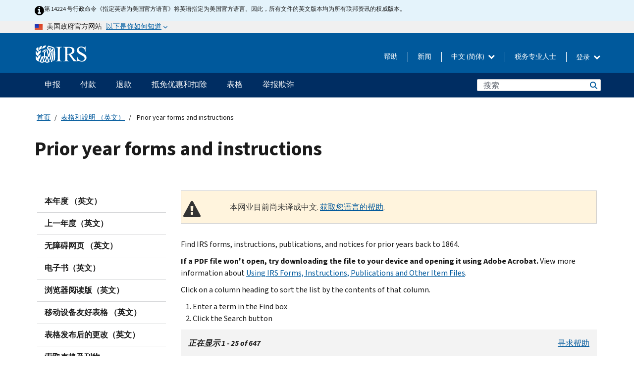

--- FILE ---
content_type: text/html; charset=UTF-8
request_url: https://www.irs.gov/zh-hans/prior-year-forms-and-instructions?find=W-7%28SP%29
body_size: 18970
content:
<!DOCTYPE html>
<html  lang="zh-hans" dir="ltr" prefix="content: http://purl.org/rss/1.0/modules/content/  dc: http://purl.org/dc/terms/  foaf: http://xmlns.com/foaf/0.1/  og: http://ogp.me/ns#  rdfs: http://www.w3.org/2000/01/rdf-schema#  schema: http://schema.org/  sioc: http://rdfs.org/sioc/ns#  sioct: http://rdfs.org/sioc/types#  skos: http://www.w3.org/2004/02/skos/core#  xsd: http://www.w3.org/2001/XMLSchema# ">
  <head>
    <meta charset="utf-8" />
<meta name="description" content="Find IRS forms, instructions, publications, and notices for prior years back to 1864." />
<meta name="abstract" content="Find IRS forms, instructions, publications, and notices for prior years back to 1864." />
<meta name="robots" content="noindex, nofollow" />
<meta name="rights" content="United States Internal Revenue Services" />
<meta property="og:image:url" content="https://www.irs.gov/pub/image/logo_small.jpg" />
<meta property="og:image:type" content="image/jpeg" />
<meta property="og:image:alt" content="IRS logo" />
<meta name="twitter:card" content="summary" />
<meta name="twitter:title" content="Prior year forms and instructions | Internal Revenue Service" />
<meta name="twitter:description" content="Find IRS forms, instructions, publications, and notices for prior years back to 1864." />
<meta name="twitter:image" content="https://www.irs.gov/pub/image/logo_small.jpg" />
<meta name="twitter:image:alt" content="IRS logo" />
<meta name="Generator" content="Drupal 10 (https://www.drupal.org)" />
<meta name="MobileOptimized" content="width" />
<meta name="HandheldFriendly" content="true" />
<meta name="viewport" content="width=device-width, initial-scale=1.0" />
<script type="application/ld+json">{
    "@context": "https://schema.org",
    "@graph": [
        {
            "name": "Prior year forms and instructions",
            "datePosted": "2022-04-26T10:35:21-0400"
        }
    ]
}</script>
<meta name="audience" content="NULL" />
<meta name="irsStandard-type" content="NULL" />
<meta name="uniqueID" content="108776" />
<meta name="isHistorical" content="no" />
<meta name="historical-date" content="NULL" />
<meta name="changed" content="1728399444" />
<meta name="topic" content="NULL" />
<meta name="guidance" content="NULL" />
<meta name="channel" content="NULL" />
<meta name="organization" content="NULL" />
<meta name="otID" content="NULL" />
<meta name="prod_SEID" content="G23BB" />
<link rel="icon" href="/themes/custom/pup_base/favicon.ico" type="image/vnd.microsoft.icon" />
<link rel="alternate" hreflang="en" href="https://www.irs.gov/prior-year-forms-and-instructions" />
<link rel="canonical" href="https://www.irs.gov/prior-year-forms-and-instructions" />
<link rel="shortlink" href="https://www.irs.gov/node/108776" />
<script>window.a2a_config=window.a2a_config||{};a2a_config.callbacks=[];a2a_config.overlays=[];a2a_config.templates={};</script>

    <title>Prior year forms and instructions | Internal Revenue Service</title>
    <link rel="stylesheet" media="all" href="/pub/css/css_jqwO2ACVI4B2xf_Sxg7EyCpgTqVpr8lDcT4OsU3B0CA.css?delta=0&amp;language=zh-hans&amp;theme=pup_irs&amp;include=[base64]" />
<link rel="stylesheet" media="all" href="/pub/css/css_yZKZQeQr-6FrHttDTNN7zbNgJyap3lvwbJyU-3QfwV8.css?delta=1&amp;language=zh-hans&amp;theme=pup_irs&amp;include=[base64]" />
<link rel="stylesheet" media="print" href="/pub/css/css_xEYcgzIIMA7tFIeVzSOrKRPyoYDIuxzHyZ88T5D_SPY.css?delta=2&amp;language=zh-hans&amp;theme=pup_irs&amp;include=[base64]" />
<link rel="stylesheet" media="all" href="/pub/css/css_EbWGjClhsStXbsvwOq9iT6yGxHCg86ApUzr4bYwsoHk.css?delta=3&amp;language=zh-hans&amp;theme=pup_irs&amp;include=[base64]" />

    <script type="application/json" data-drupal-selector="drupal-settings-json">{"path":{"baseUrl":"\/","pathPrefix":"zh-hans\/","currentPath":"node\/108776","currentPathIsAdmin":false,"isFront":false,"currentLanguage":"zh-hans","currentQuery":{"find":"W-7(SP)"}},"pluralDelimiter":"\u0003","suppressDeprecationErrors":true,"gtag":{"tagId":"","consentMode":false,"otherIds":[],"events":[{"name":"search","data":{"search_term":"w 7 sp "}}],"additionalConfigInfo":[]},"ajaxPageState":{"libraries":"[base64]","theme":"pup_irs","theme_token":null},"ajaxTrustedUrl":{"\/zh-hans\/prior-year-forms-and-instructions":true,"\/zh-hans\/site-index-search":true},"gtm":{"tagId":null,"settings":{"data_layer":"dataLayer","include_environment":false},"tagIds":["GTM-KV978ZL"]},"dataLayer":{"defaultLang":"en","languages":{"en":{"id":"en","name":"English","direction":"ltr","weight":-10},"es":{"id":"es","name":"Spanish","direction":"ltr","weight":-9},"zh-hans":{"id":"zh-hans","name":"Chinese, Simplified","direction":"ltr","weight":-8},"zh-hant":{"id":"zh-hant","name":"Chinese, Traditional","direction":"ltr","weight":-7},"ko":{"id":"ko","name":"Korean","direction":"ltr","weight":-6},"ru":{"id":"ru","name":"Russian","direction":"ltr","weight":-5},"vi":{"id":"vi","name":"Vietnamese","direction":"ltr","weight":-4},"ht":{"id":"ht","name":"Haitian Creole","direction":"ltr","weight":-3}}},"data":{"extlink":{"extTarget":false,"extTargetAppendNewWindowLabel":"(opens in a new window)","extTargetNoOverride":false,"extNofollow":false,"extTitleNoOverride":false,"extNoreferrer":false,"extFollowNoOverride":false,"extClass":"ext","extLabel":"(link is external)","extImgClass":true,"extSubdomains":true,"extExclude":"","extInclude":"","extCssExclude":".paragraph--type--social-media-footer, .btn-primary, .btn-secondary","extCssInclude":"","extCssExplicit":"","extAlert":false,"extAlertText":"This link will take you to an external web site. We are not responsible for their content.","extHideIcons":false,"mailtoClass":"mailto","telClass":"","mailtoLabel":"(link sends email)","telLabel":"(link is a phone number)","extUseFontAwesome":true,"extIconPlacement":"append","extPreventOrphan":false,"extFaLinkClasses":"fa fa-external-link fa-external-link-alt","extFaMailtoClasses":"fa fa-envelope-o","extAdditionalLinkClasses":"","extAdditionalMailtoClasses":"","extAdditionalTelClasses":"","extFaTelClasses":"fa fa-phone","whitelistedDomains":[],"extExcludeNoreferrer":""}},"bootstrap":{"forms_has_error_value_toggle":1,"modal_animation":1,"modal_backdrop":"true","modal_focus_input":1,"modal_keyboard":1,"modal_select_text":1,"modal_show":1,"modal_size":"","popover_enabled":1,"popover_animation":1,"popover_auto_close":1,"popover_container":"body","popover_content":"","popover_delay":"0","popover_html":0,"popover_placement":"right","popover_selector":"","popover_title":"","popover_trigger":"click","tooltip_enabled":1,"tooltip_animation":1,"tooltip_container":"body","tooltip_delay":"0","tooltip_html":0,"tooltip_placement":"auto left","tooltip_selector":"","tooltip_trigger":"hover"},"views":{"ajax_path":"\/zh-hans\/views\/ajax","ajaxViews":{"views_dom_id:a241eb4cb90e333a977e6ee1ee6134811f1d15d8c8701e24b29e585f577cb04e":{"view_name":"pup_picklists","view_display_id":"prior_year_products","view_args":"","view_path":"\/node\/108776","view_base_path":null,"view_dom_id":"a241eb4cb90e333a977e6ee1ee6134811f1d15d8c8701e24b29e585f577cb04e","pager_element":0}}},"better_exposed_filters":{"autosubmit_exclude_textfield":true},"chosen":{"selector":"select:not(:hidden,[id*=\u0027edit-state\u0027],[id^=\u0022views-form-user-admin-people-page\u0022] #edit-action)","minimum_single":25,"minimum_multiple":20,"minimum_width":200,"use_relative_width":false,"options":{"disable_search":false,"disable_search_threshold":0,"allow_single_deselect":false,"add_helper_buttons":false,"search_contains":true,"placeholder_text_multiple":"Choose some option","placeholder_text_single":"Choose an option","no_results_text":"No results match","max_shown_results":null,"inherit_select_classes":true}},"accordion_menus":{"accordion_closed":{"main_mobile":"main_mobile"}},"search_api_autocomplete":{"pup_site_index_search":{"delay":600,"auto_submit":true,"min_length":3}},"ajax":[],"user":{"uid":0,"permissionsHash":"a8bc380c6e4e686aded8ae0b2ef5e6ad03a865beea587aa9d6f35a3ea33ac02a"}}</script>
<script src="/pub/js/js_SvGSEFYsOpQP3gNDbKkK7uDwPRO6RaaM0kKXI3eIPv4.js?scope=header&amp;delta=0&amp;language=zh-hans&amp;theme=pup_irs&amp;include=[base64]"></script>
<script src="/modules/contrib/google_tag/js/gtag.js?t8wt2x"></script>
<script src="/modules/contrib/google_tag/js/gtm.js?t8wt2x"></script>

  </head>
  <body class="path-node page-node-type-landing-page has-glyphicons lang-zh-hans">
    <a href="#main-content" class="visually-hidden focusable skip-link">
      Skip to main content
    </a>
    <noscript><iframe src="https://www.googletagmanager.com/ns.html?id=GTM-KV978ZL"
                  height="0" width="0" style="display:none;visibility:hidden"></iframe></noscript>

    <div id='mobile-clickable-overlay' class='mobile-menu-overlay'></div>
      <div class="dialog-off-canvas-main-canvas" data-off-canvas-main-canvas>
    


<header id="navbar" role="banner">

  
  
          
    
    
          <div class="pup-header_official">
        <div class="container header-official-message">
          <div class="inline-official">
              <div class="region region-header-official">
    

 

<section id="block-pup-irs-eo14224englishlanguagealert" data-block-plugin-id="block_content:09a643af-7ed5-47ba-bacc-af9fb6e1da0f" class="block block-block-content block-block-content09a643af-7ed5-47ba-bacc-af9fb6e1da0f clearfix">
  
    

      
            <div class="field field--name-body field--type-text-with-summary field--label-hidden field--item"><!-- BEGIN: Full-width Blue Alert Banner without Left Accent -->
<div class="blue-alert-wrap">
  <div class="blue-alert-bg" aria-hidden="true"></div>

  <div class="blue-alert">
    <i class="fa fa-info-circle" aria-hidden="true" style="font-size: 22px; color: black;"></i>
    <div class="blue-alert__text">
第 14224 号行政命令《指定英语为美国官方语言》将英语指定为美国官方语言。因此，所有文件的英文版本均为所有联邦资讯的权威版本。
    </div>
  </div>
</div>

<style>
/* Wrapper */
.blue-alert-wrap {
  position: relative;
  isolation: isolate;
}

/* Full-width light blue background (no accent stripe) */
.blue-alert-bg {
  position: absolute;
  top: 0;
  left: 50%;
  transform: translateX(-50%);
  width: 100vw;
  height: 100%;
  background-color: #e4f3fb; /* uniform light blue */
  pointer-events: none;
  z-index: -1;
}

/* Content container */
.blue-alert {
  max-width: 1440px;
  margin: 0 auto;
  padding: 10px 20px;
  display: flex;
  align-items: flex-start;
  gap: 12px;
  flex-wrap: wrap;
  text-align: left;

  font-family: "Source Sans Pro", Arial, sans-serif;
  font-size: 12px;
  line-height: 16px;
  color: #1b1b1b;
  background: transparent;
}

/* Text */
.blue-alert__text {
  flex: 1;
  white-space: normal;
  word-break: break-word;
}

@media (max-width: 640px) {
  .blue-alert {
    max-width: 390px;
    font-size: 12px;
    line-height: 16px;
    padding-top: 8px;
    padding-bottom: 8px;
    padding-left: 14px;   /* will not be overridden */
    padding-right: 20px;  /* will not be overridden */
  }
    .blue-alert__text {
    flex: 1;
    white-space: normal;
    word-break: break-word;
    }
}

/* override LEFT padding on desktop only */
@media (min-width: 641px) {
  .blue-alert {
    padding-left: 0 !important;
  }
}
</style>
<!-- END -->
</div>
      
  </section>

<section class="usa-banner" aria-label="美国政府官方网站">
  <header class="usa-banner__header">
    <div class="us-flag">
      <img class="usa-banner__flag" src="/themes/custom/pup_base/images/us_flag_small.png" alt="" aria-hidden="true">
    </div>
    <div class="official-text" aria-hidden="true">
      <p class="usa-banner__header-text">美国政府官方网站</p>
      <p class="usa-banner__header-action">以下是你如何知道</p>
    </div>
    <button class="usa-banner__button" aria-expanded="false" aria-controls="gov-info"><span>以下是你如何知道</span></button>
  </header>
  <div id="gov-info" class="usa-banner__content" hidden>
    <div class="row">
      <div class="usa-banner__guidance col-12 col-sm-6">
        <img class="usa-banner__icon" src="/themes/custom/pup_base/images/icon-dot-gov.svg" alt="" aria-hidden="true">
        <div class="usa-media-block__body">
          <p><strong>
          官方网站使用 .gov
          </strong></p><p>
          <strong>.gov</strong> 网站属于美国官方政府组织。
          </p>
        </div>
      </div>
      <div class="usa-banner__guidance col-12 col-sm-6">
        <img class="usa-banner__icon" src="/themes/custom/pup_base/images/icon-https.svg" alt="" aria-hidden="true">
        <div class="usa-banner__body">
          <p><strong>安全的 .gov 网站使用 HTTPS</strong></p>
            <p>
            <strong>锁</strong>
            (<img class="usa-banner__sm-icon" src="/themes/custom/pup_base/images/lock.svg" title="锁" alt="锁着的挂锁图标">)
            或 <strong>https://</strong> 表示您已安全连接到 .gov 网站。仅在官方、安全的网站上共享敏感信息。
            </p>
        </div>
      </div>
    </div>
  </div>
</section>
  </div>

          </div>
        </div>
      </div>
    
    <div class="pup-header-main">
      <div class="container">
        <div class="row pup-header-main__content">
          
                                        
                                        <div class="col-xs-2 col-md-1 no-gutter pup-header-content-lt">
                    <div class="region region-header-left">
                <a class="logo navbar-btn pull-left" href="/zh-hans" title="主页" rel="home">
            <img src="/themes/custom/pup_base/IRS-Logo.svg" alt="主页" />
            <img class="print-logo" src="/themes/custom/pup_irs/images/logo-print.svg" alt="主页" aria-hidden="true" />
        </a>
            
  </div>

                </div>
              
              
              <div class="col-md-11 hidden-xs hidden-sm pup-header-content-rt">
                  <div class="region region-header-right">
    
<div class="language-switcher-language-url block block-language block-language-blocklanguage-interface clearfix" id="block-languageswitcher" data-block-plugin-id="language_block:language_interface">
  
    
  
        <div class="dropdown pup-switch-hidden">
    <button class="btn btn-default dropdown-toggle languageSwitcher" type="button" id="languageSwitcher" data-toggle="dropdown" aria-expanded="false">
      中文 (简体)
      <i class="fa fa-chevron-down"></i>
    </button>
    <ul class="dropdown-menu" data-block="languageswitcher"><li hreflang="en" data-drupal-link-query="{&quot;find&quot;:&quot;W-7(SP)&quot;}" data-drupal-link-system-path="node/108776" class="en"><a href="/prior-year-forms-and-instructions?find=W-7%28SP%29" class="language-link" lang="en" hreflang="en" data-drupal-link-query="{&quot;find&quot;:&quot;W-7(SP)&quot;}" data-drupal-link-system-path="node/108776">English</a></li><li hreflang="es" data-drupal-link-query="{&quot;find&quot;:&quot;W-7(SP)&quot;}" data-drupal-link-system-path="node/108776" class="es"><a href="/es/prior-year-forms-and-instructions?find=W-7%28SP%29" class="language-link" lang="es" hreflang="es" data-drupal-link-query="{&quot;find&quot;:&quot;W-7(SP)&quot;}" data-drupal-link-system-path="node/108776">Español</a></li><li hreflang="zh-hant" data-drupal-link-query="{&quot;find&quot;:&quot;W-7(SP)&quot;}" data-drupal-link-system-path="node/108776" class="zh-hant"><a href="/zh-hant/prior-year-forms-and-instructions?find=W-7%28SP%29" class="language-link" lang="zh-hant" hreflang="zh-hant" data-drupal-link-query="{&quot;find&quot;:&quot;W-7(SP)&quot;}" data-drupal-link-system-path="node/108776">中文 (繁體)</a></li><li hreflang="ko" data-drupal-link-query="{&quot;find&quot;:&quot;W-7(SP)&quot;}" data-drupal-link-system-path="node/108776" class="ko"><a href="/ko/prior-year-forms-and-instructions?find=W-7%28SP%29" class="language-link" lang="ko" hreflang="ko" data-drupal-link-query="{&quot;find&quot;:&quot;W-7(SP)&quot;}" data-drupal-link-system-path="node/108776">한국어</a></li><li hreflang="ru" data-drupal-link-query="{&quot;find&quot;:&quot;W-7(SP)&quot;}" data-drupal-link-system-path="node/108776" class="ru"><a href="/ru/prior-year-forms-and-instructions?find=W-7%28SP%29" class="language-link" lang="ru" hreflang="ru" data-drupal-link-query="{&quot;find&quot;:&quot;W-7(SP)&quot;}" data-drupal-link-system-path="node/108776">Русский</a></li><li hreflang="vi" data-drupal-link-query="{&quot;find&quot;:&quot;W-7(SP)&quot;}" data-drupal-link-system-path="node/108776" class="vi"><a href="/vi/prior-year-forms-and-instructions?find=W-7%28SP%29" class="language-link" lang="vi" hreflang="vi" data-drupal-link-query="{&quot;find&quot;:&quot;W-7(SP)&quot;}" data-drupal-link-system-path="node/108776">Tiếng Việt</a></li><li hreflang="ht" data-drupal-link-query="{&quot;find&quot;:&quot;W-7(SP)&quot;}" data-drupal-link-system-path="node/108776" class="ht"><a href="/ht/prior-year-forms-and-instructions?find=W-7%28SP%29" class="language-link" lang="ht" hreflang="ht" data-drupal-link-query="{&quot;find&quot;:&quot;W-7(SP)&quot;}" data-drupal-link-system-path="node/108776">Kreyòl ayisyen</a></li></ul>
    </div>

    </div>

<nav role="navigation" aria-labelledby="block-pup-irs-informationmenu-2-menu" id="block-pup-irs-informationmenu-2" data-block-plugin-id="system_menu_block:pup-info-menu" class="pup-nav-zh-hans">
            
  <h2 class="visually-hidden" id="block-pup-irs-informationmenu-2-menu">Information Menu</h2>
  

                  <ul data-block="pup_irs_informationmenu_2" class="menu menu--pup-info-menu nav">
                      <li class="first">
                                                          <a href="/zh-hans/help/let-us-help-you" title="帮助" data-drupal-link-system-path="node/16916">帮助</a>
                        </li>
                      <li>
                                                          <a href="/zh-hans/newsroom" title="新闻" data-drupal-link-system-path="node/19646">新闻</a>
                        </li>
                      <li>
                                                          <a href="/zh-hans/tax-professionals" data-drupal-link-system-path="node/11">税务专业人士</a>
                        </li>
                      <li class="expanded dropdown last">
                                                                                            <span class="navbar-text dropdown-toggle" data-toggle="dropdown">登录 <span class="caret"></span></span>
                                <ul data-block="pup_irs_informationmenu_2" class="dropdown-menu">
                      <li class="first">
                                                          <a href="https://sa.www4.irs.gov/ola//zh-hans" class="btn btn-primary">个人</a>
                        </li>
                      <li>
                                                          <a href="https://sa.www4.irs.gov/bola//zh-hans" class="btn btn-primary">企业</a>
                        </li>
                      <li>
                                                          <a href="https://sa.www4.irs.gov/taxpro//zh-hans" class="btn btn-primary">税务专业人员</a>
                        </li>
                      <li>
                  
            <div class="field field--name-body field--type-text-with-summary field--label-hidden field--item"><h2>使用 IRS 账户访问您的税务信息</h2>

<ul class="signin-content-checkmarks">
	<li>退税</li>
	<li>付款</li>
	<li>税务记录</li>
</ul>
</div>
      
              </li>
                      <li class="last">
                                                          <a href="/zh-hans/your-account" class="btn btn-primary" data-drupal-link-system-path="node/126776">创建一个帐户</a>
                        </li>
        </ul>
      
                        </li>
        </ul>
      

  </nav>

  </div>

              </div>
              
                            <div class="col-xs-10 hidden-md hidden-lg no-gutter">
                <ul class="pup-header-mobile-menu pull-right">
                  <li>
                    <button type="button" id="pup-mobile-navbar-searchBtn" class="btn btn-link pup-header-mobile-menu__searchBtn" data-target="#navbar-collapse" aria-expanded="false" aria-controls="navbar-collapse">
                      搜索
                    </button>
                  </li>
                                      <li id="pup-mobile-navbar-infoBtn" class="pup-header-mobile-menu__infoBtn" data-close-text="关闭">
                        <div class="region region-help-menu-mobile">
                <ul data-block="helpmenumobile" class="menu menu--help-menu-mobile nav">
                      <li class="expanded dropdown first last">
                                                                                            <span class="navbar-text dropdown-toggle" data-toggle="dropdown">登录 <span class="caret"></span></span>
                                <ul data-block="helpmenumobile" class="dropdown-menu">
                      <li class="first">
                                                          <a href="https://sa.www4.irs.gov/ola//zh-hans" class="btn btn-primary">个人</a>
                        </li>
                      <li>
                                                          <a href="https://sa.www4.irs.gov/bola//zh-hans" class="btn btn-primary">企业</a>
                        </li>
                      <li>
                                                          <a href="https://sa.www4.irs.gov/taxpro//zh-hans" class="btn btn-primary">税务专业人员</a>
                        </li>
                      <li>
                  
            <div class="field field--name-body field--type-text-with-summary field--label-hidden field--item"><h2>使用 IRS 账户访问您的税务信息</h2>

<ul class="signin-content-checkmarks">
	<li>退税</li>
	<li>付款</li>
	<li>税务记录</li>
</ul>
</div>
      
              </li>
                      <li class="last">
                                                          <a href="/zh-hans/your-account" class="btn btn-primary" data-drupal-link-system-path="node/126776">创建一个帐户</a>
                        </li>
        </ul>
      
                        </li>
        </ul>
      


  </div>

                    </li>
                                    <li>
                    <button type="button" id="pup-mobile-navbar-menuBtn" class="btn btn-link pup-header-mobile-menu__menuBtn mobile-menu-icon" data-target="#pup-header-nav-collapse">
                      菜单
                    </button>
                  </li>
                </ul>
              </div>
          

        </div>       </div>
              <div id="navbar-collapse" class="collapse hidden-md hidden-lg">
            <div class="region region-search-form-collapsible">
      <div class="pup-site-header-search-block pup-search-box-hidden">
            <div class="pup-site-header-search-block__searchfield">
        
<form data-block="exposedformpup_site_index_searchsite_search_srt_relevance_4" action="/zh-hans/site-index-search" method="get" id="views-exposed-form-pup-site-index-search-site-search-srt-relevance" accept-charset="UTF-8" novalidate>
  <div  class="form--inline form-inline clearfix">
  








<div class="form-item form-group js-form-item form-type-search-api-autocomplete js-form-type-search-api-autocomplete form-item-search js-form-item-search form-autocomplete">


    
    
            <label for="search-main-mobile" class="control-label">Search</label>
    
    <div class="input-group"><input placeholder="搜索" aria-label="搜索" data-drupal-selector="edit-search" data-search-api-autocomplete-search="pup_site_index_search" class="form-autocomplete form-text form-control" data-autocomplete-path="/zh-hans/search_api_autocomplete/pup_site_index_search?display=site_search_srt_relevance&amp;&amp;filter=search" type="text" id="search-main-mobile" name="search" value="" size="30" maxlength="128"/><span class="input-group-addon"><span class="icon glyphicon glyphicon-refresh ajax-progress ajax-progress-throbber" aria-hidden="true"></span></span></div>

    

</div>









<div class="form-item form-group js-form-item form-type-select js-form-type-select form-item-field-pup-historical-1 js-form-item-field-pup-historical-1">


    
    
            <label for="edit-field-pup-historical-1" class="control-label">Include Historical Content</label>
    
    <div class="select-style select-wrapper">
  <select data-drupal-selector="edit-field-pup-historical-1" class="form-select form-control" id="edit-field-pup-historical-1" name="field_pup_historical_1"><option value="All">- 任何 -</option><option value="1" selected="selected">No</option></select>
</div>

    

</div>









<div class="form-item form-group js-form-item form-type-select js-form-type-select form-item-field-pup-historical js-form-item-field-pup-historical">


    
    
            <label for="edit-field-pup-historical" class="control-label">Include Historical Content</label>
    
    <div class="select-style select-wrapper">
  <select data-drupal-selector="edit-field-pup-historical" class="form-select form-control" id="edit-field-pup-historical" name="field_pup_historical"><option value="All">- 任何 -</option><option value="1" selected="selected">No</option></select>
</div>

    

</div>
<div data-drupal-selector="edit-actions" class="form-actions form-group js-form-wrapper form-wrapper" id="edit-actions--2"><button title="搜索" data-drupal-selector="edit-submit-pup-site-index-search" class="button js-form-submit form-submit btn-primary btn icon-before" type="submit" id="edit-submit-pup-site-index-search" value="搜索"><span class="icon glyphicon glyphicon-search" aria-hidden="true"></span>
搜索</button></div>

</div>

</form>
      </div>
      </div>

  </div>

        </div>
          </div> 
          <div class="header-nav hidden-xs hidden-sm">
          <div class="container-fluid">
              <div class="region region-site-navigation">
    <nav role="navigation" aria-labelledby="block-mainnavigationmobile-2-menu" id="block-mainnavigationmobile-2" data-block-plugin-id="system_menu_block:main_mobile">
            
  <h2 class="visually-hidden" id="block-mainnavigationmobile-2-menu">主要导航</h2>
  

        


              <a id="stickyNavLogo" class="logo navbar-btn pull-left" href="/zh-hans" title="Home" rel="home">
        <img src="/themes/custom/pup_base/IRS-Logo.svg" alt="Home">
      </a>
      <ul data-block="mainnavigationmobile_2" class="menu nav" id="accessible-megamenu-navigation">
                                                                      <li class="expanded megamenu-top-nav-item dropdown">	
          <a href="/zh-hans/filing" aria-controls="accessible-megamenu-shenbao-submenu" aria-expanded="false" aria-label="申报 menu has additional options. Use the spacebar to open the 申报 sub menu or enter to navigate to the 申报 page." role="application" id="accessible-megamenu-nav-item-0">申报</a>
                                  <ul data-block="mainnavigationmobile_2" class="menu dropdown-menu" id="accessible-megamenu-shenbao-submenu" aria-expanded="false" aria-hidden="true" aria-labelledby="accessible-megamenu-nav-item-0" role="region">
       <div class="mega-menu-container">
                                                                                            <li><a href="/zh-hans/filing" class="mobile-only-text" id="accessible-megamenu-shenbao-submenu-0" data-drupal-link-system-path="node/19656">概观</a>
                          </li>
                                                                                      <div class="mega-menu-column">
                                                                  <li><span class="mega-menu-column-header" id="accessible-megamenu-shenbao-submenu-1">信息给...</span>
                          </li>
                                                                                          <li><a href="/zh-hans/individual-tax-filing" id="accessible-megamenu-shenbao-submenu-2" data-drupal-link-system-path="node/142191">个人</a>
                          </li>
                                                                                          <li><a href="/zh-hans/businesses" id="accessible-megamenu-shenbao-submenu-3" data-drupal-link-system-path="node/18976">商业和自雇人士</a>
                          </li>
                                                                                          <li><a href="/zh-hans/charities-and-nonprofits" id="accessible-megamenu-shenbao-submenu-4" data-drupal-link-system-path="node/58461">慈善和非营利组织</a>
                          </li>
                                                                                          <li><a href="/zh-hans/individuals/international-taxpayers" id="accessible-megamenu-shenbao-submenu-5" data-drupal-link-system-path="node/19696">國際申報者</a>
                          </li>
                                                                                          <li><a href="/zh-hans/retirement-plans" id="accessible-megamenu-shenbao-submenu-6" data-drupal-link-system-path="node/19741">退休</a>
                          </li>
                                                                                          <li><a href="/zh-hans/government-entities" id="accessible-megamenu-shenbao-submenu-7" data-drupal-link-system-path="node/19586">政府和免稅債券</a>
                          </li>
                                                                                          <li><a href="/zh-hans/government-entities/indian-tribal-governments" id="accessible-megamenu-shenbao-submenu-8" data-drupal-link-system-path="node/19601">印第安部落政府</a>
                          </li>
                                                                </div>
                                                  <div class="mega-menu-column">
                                                                  <li><span class="mega-menu-column-header" id="accessible-megamenu-shenbao-submenu-9">為個人提交檔</span>
                          </li>
                                                                                          <li><a href="/zh-hans/filing/individuals/how-to-file" id="accessible-megamenu-shenbao-submenu-10" data-drupal-link-system-path="node/22856">如何提交</a>
                          </li>
                                                                                          <li><a href="/zh-hans/filing/individuals/when-to-file" id="accessible-megamenu-shenbao-submenu-11" data-drupal-link-system-path="node/22726">什么时候提交</a>
                          </li>
                                                                                          <li><a href="/zh-hans/filing/where-to-file-tax-returns-addresses-listed-by-return-type" id="accessible-megamenu-shenbao-submenu-12" data-drupal-link-system-path="node/2442">在哪里提交</a>
                          </li>
                                                                                          <li><a href="/zh-hans/filing/individuals/update-my-information" id="accessible-megamenu-shenbao-submenu-13" data-drupal-link-system-path="node/22861">更新您的信息</a>
                          </li>
                                                                </div>
                                                  <div class="mega-menu-column">
                                                                  <li><span class="mega-menu-column-header" id="accessible-megamenu-shenbao-submenu-14">普及的</span>
                          </li>
                                                                                          <li><a href="/zh-hans/individuals/get-transcript" id="accessible-megamenu-shenbao-submenu-15" data-drupal-link-system-path="node/136676">稅務記錄 (謄本)</a>
                          </li>
                                                                                          <li><a href="/zh-hans/businesses/small-businesses-self-employed/get-an-employer-identification-number" id="accessible-megamenu-shenbao-submenu-16" data-drupal-link-system-path="node/17153">申请雇主身份证号 (EIN)</a>
                          </li>
                                                                                          <li><a href="/zh-hans/filing/file-an-amended-return" id="accessible-megamenu-shenbao-submenu-17" data-drupal-link-system-path="node/128551">修改報稅表</a>
                          </li>
                                                                                          <li><a href="/zh-hans/identity-theft-fraud-scams/get-an-identity-protection-pin" id="accessible-megamenu-shenbao-submenu-18" data-drupal-link-system-path="node/16696">身份保護個人識別號碼 (IP PIN)</a>
                          </li>
                      </div>
    
                </div>
        </ul>
      
            </li>
                                                                    <li class="expanded megamenu-top-nav-item dropdown">	
          <a href="/zh-hans/payments" aria-controls="accessible-megamenu-fukuan-submenu" aria-expanded="false" aria-label="付款 menu has additional options. Use the spacebar to open the 付款 sub menu or enter to navigate to the 付款 page." role="application" id="accessible-megamenu-nav-item-1">付款</a>
                                  <ul data-block="mainnavigationmobile_2" class="menu dropdown-menu" id="accessible-megamenu-fukuan-submenu" aria-expanded="false" aria-hidden="true" aria-labelledby="accessible-megamenu-nav-item-1" role="region">
       <div class="mega-menu-container">
                                                                                            <li><a href="/zh-hans/payments" class="mobile-only-text" id="accessible-megamenu-fukuan-submenu-0" data-drupal-link-system-path="node/19551">概观</a>
                          </li>
                                                                                      <div class="mega-menu-column">
                                                                  <li><span class="mega-menu-column-header" id="accessible-megamenu-fukuan-submenu-1">支付</span>
                          </li>
                                                                                          <li><a href="/zh-hans/payments/direct-pay-with-bank-account" id="accessible-megamenu-fukuan-submenu-2" data-drupal-link-system-path="node/10224">银行账户（直接支付）</a>
                          </li>
                                                                                          <li><a href="/zh-hans/payments/online-payment-agreement-application" id="accessible-megamenu-fukuan-submenu-3" data-drupal-link-system-path="node/16716">付款计划（分期付款协议）</a>
                          </li>
                                                                                          <li><a href="/zh-hans/payments/eftps-the-electronic-federal-tax-payment-system" id="accessible-megamenu-fukuan-submenu-4" data-drupal-link-system-path="node/15488">电子联邦税务付款系统（EFTPS）</a>
                          </li>
                                                                </div>
                                                  <div class="mega-menu-column">
                                                                  <li><span class="mega-menu-column-header" id="accessible-megamenu-fukuan-submenu-5">普及的</span>
                          </li>
                                                                                          <li><a href="/zh-hans/your-account" id="accessible-megamenu-fukuan-submenu-6" data-drupal-link-system-path="node/126776">您的在线账户</a>
                          </li>
                                                                                          <li><a href="/zh-hans/individuals/tax-withholding-estimator" id="accessible-megamenu-fukuan-submenu-7" data-drupal-link-system-path="node/107181">預扣稅金估算表</a>
                          </li>
                                                                                          <li><a href="/zh-hans/businesses/small-businesses-self-employed/estimated-taxes" id="accessible-megamenu-fukuan-submenu-8" data-drupal-link-system-path="node/17135">估计税</a>
                          </li>
                                                                                          <li><a href="/zh-hans/payments/penalties" id="accessible-megamenu-fukuan-submenu-9" data-drupal-link-system-path="node/91826">罚款</a>
                          </li>
                      </div>
    
                </div>
        </ul>
      
            </li>
                                                                    <li class="expanded megamenu-top-nav-item dropdown">	
          <a href="/zh-hans/refunds" aria-controls="accessible-megamenu-tuikuan-submenu" aria-expanded="false" aria-label="退款 menu has additional options. Use the spacebar to open the 退款 sub menu or enter to navigate to the 退款 page." role="application" id="accessible-megamenu-nav-item-2">退款</a>
                                  <ul data-block="mainnavigationmobile_2" class="menu dropdown-menu" id="accessible-megamenu-tuikuan-submenu" aria-expanded="false" aria-hidden="true" aria-labelledby="accessible-megamenu-nav-item-2" role="region">
       <div class="mega-menu-container">
                                                                                            <li><a href="/zh-hans/refunds" class="mobile-only-text" id="accessible-megamenu-tuikuan-submenu-0" data-drupal-link-system-path="node/130131">概观</a>
                          </li>
                                                                          <div class="mega-menu-column no-header-extra-padding">
                                                                  <li><a href="/zh-hans/wheres-my-refund" class="mega-menu-column-header" id="accessible-megamenu-tuikuan-submenu-1" data-drupal-link-system-path="node/19556">我的退税在哪里？</a>
                          </li>
                                                                                          <li><a href="/zh-hans/refunds/get-your-refund-faster-tell-irs-to-direct-deposit-your-refund-to-one-two-or-three-accounts" id="accessible-megamenu-tuikuan-submenu-2" data-drupal-link-system-path="node/10971">直接存款</a>
                          </li>
                                                                                          <li><a href="/zh-hans/filing/wheres-my-amended-return" id="accessible-megamenu-tuikuan-submenu-3" data-drupal-link-system-path="node/17175">我的修正税表在哪里？</a>
                          </li>
                      </div>
    
                </div>
        </ul>
      
            </li>
                                                                    <li class="expanded megamenu-top-nav-item dropdown">	
          <a href="/zh-hans/credits-and-deductions" aria-controls="accessible-megamenu-dimianyouhuihekouchu-submenu" aria-expanded="false" aria-label="抵免优惠和扣除 menu has additional options. Use the spacebar to open the 抵免优惠和扣除 sub menu or enter to navigate to the 抵免优惠和扣除 page." role="application" id="accessible-megamenu-nav-item-3">抵免优惠和扣除</a>
                                  <ul data-block="mainnavigationmobile_2" class="menu dropdown-menu" id="accessible-megamenu-dimianyouhuihekouchu-submenu" aria-expanded="false" aria-hidden="true" aria-labelledby="accessible-megamenu-nav-item-3" role="region">
       <div class="mega-menu-container">
                                                                                            <li><a href="/zh-hans/credits-and-deductions" class="mobile-only-text" id="accessible-megamenu-dimianyouhuihekouchu-submenu-0" data-drupal-link-system-path="node/80206">概观</a>
                          </li>
                                                                                      <div class="mega-menu-column">
                                                                  <li><span class="mega-menu-column-header" id="accessible-megamenu-dimianyouhuihekouchu-submenu-1">信息给...</span>
                          </li>
                                                                                          <li><a href="/zh-hans/credits-and-deductions-for-individuals" title="给您和您的家人" id="accessible-megamenu-dimianyouhuihekouchu-submenu-2" data-drupal-link-system-path="node/5">个人</a>
                          </li>
              <li class="mega-menu-helper-text">
          <span class="desktop-only-text">
            给您和您的家人
          </span>
        </li>
                                                                                          <li><a href="/zh-hans/credits-deductions/businesses" title="标准里程和其他信息" id="accessible-megamenu-dimianyouhuihekouchu-submenu-3" data-drupal-link-system-path="node/19941">商业和自雇人士</a>
                          </li>
              <li class="mega-menu-helper-text">
          <span class="desktop-only-text">
            标准里程和其他信息
          </span>
        </li>
                                                                </div>
                                                  <div class="mega-menu-column">
                                                                  <li><span class="mega-menu-column-header" id="accessible-megamenu-dimianyouhuihekouchu-submenu-4">普及的</span>
                          </li>
                                                                                          <li><a href="/zh-hans/credits-deductions/individuals/earned-income-tax-credit-eitc" id="accessible-megamenu-dimianyouhuihekouchu-submenu-5" data-drupal-link-system-path="node/18966">低收入家庭抵免优惠 (EITC)</a>
                          </li>
                                                                                          <li><a href="/zh-hans/credits-deductions/individuals/child-tax-credit" id="accessible-megamenu-dimianyouhuihekouchu-submenu-6" data-drupal-link-system-path="node/771">子女税优惠</a>
                          </li>
                                                                                          <li><a href="/zh-hans/credits-deductions/clean-vehicle-and-energy-credits" id="accessible-megamenu-dimianyouhuihekouchu-submenu-7" data-drupal-link-system-path="node/126641">清洁车辆和能源抵免优惠</a>
                          </li>
                                                                                          <li><a href="/zh-hans/help/ita/how-much-is-my-standard-deduction" id="accessible-megamenu-dimianyouhuihekouchu-submenu-8" data-drupal-link-system-path="node/5229">标准扣除</a>
                          </li>
                                                                                          <li><a href="/zh-hans/retirement-plans" id="accessible-megamenu-dimianyouhuihekouchu-submenu-9" data-drupal-link-system-path="node/19741">退休计划</a>
                          </li>
                      </div>
    
                </div>
        </ul>
      
            </li>
                                                                    <li class="expanded megamenu-top-nav-item dropdown">	
          <a href="/zh-hans/forms-instructions" aria-controls="accessible-megamenu-biaoge-submenu" aria-expanded="false" aria-label="表格 menu has additional options. Use the spacebar to open the 表格 sub menu or enter to navigate to the 表格 page." role="application" id="accessible-megamenu-nav-item-4">表格</a>
                                  <ul data-block="mainnavigationmobile_2" class="menu dropdown-menu" id="accessible-megamenu-biaoge-submenu" aria-expanded="false" aria-hidden="true" aria-labelledby="accessible-megamenu-nav-item-4" role="region">
       <div class="mega-menu-container">
                                                                                            <li><a href="/zh-hans/forms-instructions" class="mobile-only-text" id="accessible-megamenu-biaoge-submenu-0" data-drupal-link-system-path="node/6">概观</a>
                          </li>
                                                                                      <div class="mega-menu-column">
                                                                  <li><span class="mega-menu-column-header" id="accessible-megamenu-biaoge-submenu-1">表格和说明</span>
                          </li>
                                                                                          <li><a href="/zh-hans/forms-pubs/about-form-1040" title="个人所得税申报表" id="accessible-megamenu-biaoge-submenu-2" data-drupal-link-system-path="node/16022">1040表格</a>
                          </li>
              <li class="mega-menu-helper-text">
          <span class="desktop-only-text">
            个人所得税申报表
          </span>
        </li>
                                                                                          <li><a href="/zh-hans/node/100166" title="表格1040的說明" id="accessible-megamenu-biaoge-submenu-3" data-drupal-link-system-path="node/100166">1040表格 指示</a>
                          </li>
              <li class="mega-menu-helper-text">
          <span class="desktop-only-text">
            表格1040的說明
          </span>
        </li>
                                                                                          <li><a href="/zh-hans/forms-pubs/about-form-w-9" title="申請納稅人識別號碼 (TIN) 及證明書" id="accessible-megamenu-biaoge-submenu-4" data-drupal-link-system-path="node/15825">W-9表格</a>
                          </li>
              <li class="mega-menu-helper-text">
          <span class="desktop-only-text">
            申請納稅人識別號碼 (TIN) 及證明書
          </span>
        </li>
                                                                                          <li><a href="/zh-hans/forms-pubs/about-form-4506-t" title="索取報稅表的要求" id="accessible-megamenu-biaoge-submenu-5" data-drupal-link-system-path="node/10554">4506-T表格</a>
                          </li>
              <li class="mega-menu-helper-text">
          <span class="desktop-only-text">
            索取報稅表的要求
          </span>
        </li>
                                                                </div>
                                      <div class="mega-menu-column extra-padding">
                                                                  <li><a href="/zh-hans/forms-pubs/about-form-w-4" class="mega-menu-column-header" title="雇员的预扣税金证明" id="accessible-megamenu-biaoge-submenu-6" data-drupal-link-system-path="node/15498">W-4表格</a>
                          </li>
              <li class="mega-menu-helper-text">
          <span class="desktop-only-text">
            雇员的预扣税金证明
          </span>
        </li>
                                                                                          <li><a href="/zh-hans/forms-pubs/about-form-941" title="雇主的季度联邦纳税申报表" id="accessible-megamenu-biaoge-submenu-7" data-drupal-link-system-path="node/53446">941表格</a>
                          </li>
              <li class="mega-menu-helper-text">
          <span class="desktop-only-text">
            雇主的季度联邦纳税申报表
          </span>
        </li>
                                                                                          <li><a href="/zh-hans/forms-pubs/about-form-w-2" title="工资与税务说明书" id="accessible-megamenu-biaoge-submenu-8" data-drupal-link-system-path="node/5737">W-2表格</a>
                          </li>
              <li class="mega-menu-helper-text">
          <span class="desktop-only-text">
            工资与税务说明书
          </span>
        </li>
                                                                                          <li><a href="/zh-hans/forms-pubs/about-form-9465" title="分期付款协议申请" id="accessible-megamenu-biaoge-submenu-9" data-drupal-link-system-path="node/15532">9465表格</a>
                          </li>
              <li class="mega-menu-helper-text">
          <span class="desktop-only-text">
            分期付款协议申请
          </span>
        </li>
                                                                </div>
                                                  <div class="mega-menu-column">
                                                                  <li><span class="mega-menu-column-header" id="accessible-megamenu-biaoge-submenu-10">普及的给税务专业人士</span>
                          </li>
                                                                                          <li><a href="/zh-hans/forms-pubs/about-form-1040x" title="修改过的个人所得税申报表" id="accessible-megamenu-biaoge-submenu-11" data-drupal-link-system-path="node/19996">1040-X表格</a>
                          </li>
              <li class="mega-menu-helper-text">
          <span class="desktop-only-text">
            修改过的个人所得税申报表
          </span>
        </li>
                                                                                          <li><a href="/zh-hans/forms-pubs/about-form-2848" title="委托代理证书" id="accessible-megamenu-biaoge-submenu-12" data-drupal-link-system-path="node/15839">2848表格</a>
                          </li>
              <li class="mega-menu-helper-text">
          <span class="desktop-only-text">
            委托代理证书
          </span>
        </li>
                                                                                          <li><a href="/zh-hans/forms-pubs/about-form-w-7" title="申请ITIN" id="accessible-megamenu-biaoge-submenu-13" data-drupal-link-system-path="node/15536">W-7表格</a>
                          </li>
              <li class="mega-menu-helper-text">
          <span class="desktop-only-text">
            申请ITIN
          </span>
        </li>
                                                                                          <li><a href="/zh-hans/tax-professionals/office-of-professional-responsibility-and-circular-230" title="国税局（IRS）执业管理规例" id="accessible-megamenu-biaoge-submenu-14" data-drupal-link-system-path="node/125016">通告230号</a>
                          </li>
              <li class="mega-menu-helper-text">
          <span class="desktop-only-text">
            国税局（IRS）执业管理规例
          </span>
        </li>
                      </div>
    
                </div>
        </ul>
      
            </li>
                                                                    <li class="expanded megamenu-top-nav-item dropdown">	
          <a href="/zh-hans/help/report-fraud" aria-controls="accessible-megamenu-jubaoqizha-submenu" aria-expanded="false" aria-label="举报欺诈 menu has additional options. Use the spacebar to open the 举报欺诈 sub menu or enter to navigate to the 举报欺诈 page." role="application" id="accessible-megamenu-nav-item-5">举报欺诈</a>
                                  <ul data-block="mainnavigationmobile_2" class="menu dropdown-menu" id="accessible-megamenu-jubaoqizha-submenu" aria-expanded="false" aria-hidden="true" aria-labelledby="accessible-megamenu-nav-item-5" role="region">
       <div class="mega-menu-container">
                                                                                            <li><a href="/zh-hans/help/report-fraud" class="mobile-only-text" id="accessible-megamenu-jubaoqizha-submenu-0" data-drupal-link-system-path="node/151251">概观</a>
                          </li>
                                                                          <div class="mega-menu-column no-header-extra-padding">
                                                                  <li><a href="/zh-hans/help/report-fraud/report-tax-fraud-a-scam-or-law-violation" class="mega-menu-column-header" id="accessible-megamenu-jubaoqizha-submenu-1" data-drupal-link-system-path="node/1273">税务欺诈和诈骗</a>
                          </li>
                                                                                          <li><a href="/zh-hans/identity-theft-central" id="accessible-megamenu-jubaoqizha-submenu-2" data-drupal-link-system-path="node/19616">身份盗窃</a>
                          </li>
                                                                                          <li><a href="/zh-hans/help/report-fraud/report-fake-irs-treasury-or-tax-related-emails-and-messages" id="accessible-megamenu-jubaoqizha-submenu-3" data-drupal-link-system-path="node/15745">伪造的国税局电子邮件或信息</a>
                          </li>
                                                                                          <li><a href="/zh-hans/help/report-fraud/make-a-complaint-about-a-tax-return-preparer" id="accessible-megamenu-jubaoqizha-submenu-4" data-drupal-link-system-path="node/3141">报税员</a>
                          </li>
                      </div>
    
                </div>
        </ul>
      
            </li>
              
            </ul>
      

  </nav>
  <div class="pup-site-header-search-block pup-search-box-hidden">
            <div class="pup-site-header-search-block__searchfield">
        
<form data-block="pup_irs_exposedformpup_site_index_searchsite_search_srt_relevance_2" action="/zh-hans/site-index-search" method="get" id="views-exposed-form-pup-site-index-search-site-search-srt-relevance--2" accept-charset="UTF-8" novalidate>
  <div  class="form--inline form-inline clearfix">
  








<div class="form-item form-group js-form-item form-type-search-api-autocomplete js-form-type-search-api-autocomplete form-item-search js-form-item-search form-autocomplete">


    
    
            <label for="search-main" class="control-label">Search</label>
    
    <div class="input-group"><input placeholder="搜索" aria-label="搜索" data-drupal-selector="edit-search" data-search-api-autocomplete-search="pup_site_index_search" class="form-autocomplete form-text form-control" data-autocomplete-path="/zh-hans/search_api_autocomplete/pup_site_index_search?display=site_search_srt_relevance&amp;&amp;filter=search" type="text" id="search-main" name="search" value="" size="30" maxlength="128"/><span class="input-group-addon"><span class="icon glyphicon glyphicon-refresh ajax-progress ajax-progress-throbber" aria-hidden="true"></span></span></div>

    

</div>









<div class="form-item form-group js-form-item form-type-select js-form-type-select form-item-field-pup-historical-1 js-form-item-field-pup-historical-1">


    
    
            <label for="edit-field-pup-historical-1--2" class="control-label">Include Historical Content</label>
    
    <div class="select-style select-wrapper">
  <select data-drupal-selector="edit-field-pup-historical-1" class="form-select form-control" id="edit-field-pup-historical-1--2" name="field_pup_historical_1"><option value="All">- 任何 -</option><option value="1" selected="selected">No</option></select>
</div>

    

</div>









<div class="form-item form-group js-form-item form-type-select js-form-type-select form-item-field-pup-historical js-form-item-field-pup-historical">


    
    
            <label for="edit-field-pup-historical--2" class="control-label">Include Historical Content</label>
    
    <div class="select-style select-wrapper">
  <select data-drupal-selector="edit-field-pup-historical" class="form-select form-control" id="edit-field-pup-historical--2" name="field_pup_historical"><option value="All">- 任何 -</option><option value="1" selected="selected">No</option></select>
</div>

    

</div>
<div data-drupal-selector="edit-actions" class="form-actions form-group js-form-wrapper form-wrapper" id="edit-actions--3"><button title="搜索" data-drupal-selector="edit-submit-pup-site-index-search-2" class="button js-form-submit form-submit btn-primary btn icon-before" type="submit" id="edit-submit-pup-site-index-search--2" value="搜索"><span class="icon glyphicon glyphicon-search" aria-hidden="true"></span>
搜索</button></div>

</div>

</form>
      </div>
      </div>

  </div>

          </div>
      </div>
    
          <div id="pup-info-menu-collapse"  class="pup-header-content-rt col-xs-12 hidden-md hidden-lg collapse">
          <div class="region region-info-menu-collapsible">
    <nav role="navigation" aria-labelledby="block-pup-irs-informationmenu-menu" id="block-pup-irs-informationmenu" data-block-plugin-id="system_menu_block:pup-info-menu" class="pup-nav-zh-hans">
            
  <h2 class="visually-hidden" id="block-pup-irs-informationmenu-menu">Information Menu</h2>
  

                  <ul data-block="pup_irs_informationmenu" class="menu menu--pup-info-menu nav">
                      <li class="first">
                                                          <a href="/zh-hans/help/let-us-help-you" title="帮助" data-drupal-link-system-path="node/16916">帮助</a>
                        </li>
                      <li>
                                                          <a href="/zh-hans/newsroom" title="新闻" data-drupal-link-system-path="node/19646">新闻</a>
                        </li>
                      <li>
                                                          <a href="/zh-hans/tax-professionals" data-drupal-link-system-path="node/11">税务专业人士</a>
                        </li>
                      <li class="expanded dropdown last">
                                                                                            <span class="navbar-text dropdown-toggle" data-toggle="dropdown">登录 <span class="caret"></span></span>
                                <ul data-block="pup_irs_informationmenu" class="dropdown-menu">
                      <li class="first">
                                                          <a href="https://sa.www4.irs.gov/ola//zh-hans" class="btn btn-primary">个人</a>
                        </li>
                      <li>
                                                          <a href="https://sa.www4.irs.gov/bola//zh-hans" class="btn btn-primary">企业</a>
                        </li>
                      <li>
                                                          <a href="https://sa.www4.irs.gov/taxpro//zh-hans" class="btn btn-primary">税务专业人员</a>
                        </li>
                      <li>
                  
            <div class="field field--name-body field--type-text-with-summary field--label-hidden field--item"><h2>使用 IRS 账户访问您的税务信息</h2>

<ul class="signin-content-checkmarks">
	<li>退税</li>
	<li>付款</li>
	<li>税务记录</li>
</ul>
</div>
      
              </li>
                      <li class="last">
                                                          <a href="/zh-hans/your-account" class="btn btn-primary" data-drupal-link-system-path="node/126776">创建一个帐户</a>
                        </li>
        </ul>
      
                        </li>
        </ul>
      

  </nav>

  </div>

      </div>
    
          <div id="pup-header-nav-collapse"  class="pup-header-content-rt col-xs-12 hidden-md hidden-lg collapse">
          <div class="region region-header-nav-collapsible">
    <section id="block-accordionmainnavigationmobile" data-block-plugin-id="accordion_menus_block:main_mobile" class="block block-accordion-menus block-accordion-menus-blockmain-mobile clearfix">
  
    

      <div class="accordion_menus_block_container main_mobile">
  <h2 class="accordion-title">
    <a href="#">申报</a>
  </h2>
  <div class="accordion_menus-block-content">
    <ul><li><a href="/zh-hans/filing" class="mobile-only-text">概观</a></li><li><span class="mega-menu-column-header">信息给...</span></li><li><a href="/zh-hans/individual-tax-filing">个人</a></li><li><a href="/zh-hans/businesses">商业和自雇人士</a></li><li><a href="/zh-hans/charities-and-nonprofits">慈善和非营利组织</a></li><li><a href="/zh-hans/individuals/international-taxpayers">國際申報者</a></li><li><a href="/zh-hans/retirement-plans">退休</a></li><li><a href="/zh-hans/government-entities">政府和免稅債券</a></li><li><a href="/zh-hans/government-entities/indian-tribal-governments">印第安部落政府</a></li><li><span class="mega-menu-column-header">為個人提交檔</span></li><li><a href="/zh-hans/filing/individuals/how-to-file">如何提交</a></li><li><a href="/zh-hans/filing/individuals/when-to-file">什么时候提交</a></li><li><a href="/zh-hans/filing/where-to-file-tax-returns-addresses-listed-by-return-type">在哪里提交</a></li><li><a href="/zh-hans/filing/individuals/update-my-information">更新您的信息</a></li><li><span class="mega-menu-column-header">普及的</span></li><li><a href="/zh-hans/individuals/get-transcript">稅務記錄 (謄本)</a></li><li><a href="/zh-hans/businesses/small-businesses-self-employed/get-an-employer-identification-number">申请雇主身份证号 (EIN)</a></li><li><a href="/zh-hans/filing/file-an-amended-return">修改報稅表</a></li><li><a href="/zh-hans/identity-theft-fraud-scams/get-an-identity-protection-pin">身份保護個人識別號碼 (IP PIN)</a></li></ul>
  </div>
  <h2 class="accordion-title">
    <a href="#">付款</a>
  </h2>
  <div class="accordion_menus-block-content">
    <ul><li><a href="/zh-hans/payments" class="mobile-only-text">概观</a></li><li><span class="mega-menu-column-header">支付</span></li><li><a href="/zh-hans/payments/direct-pay-with-bank-account">银行账户（直接支付）</a></li><li><a href="/zh-hans/payments/online-payment-agreement-application">付款计划（分期付款协议）</a></li><li><a href="/zh-hans/payments/eftps-the-electronic-federal-tax-payment-system">电子联邦税务付款系统（EFTPS）</a></li><li><span class="mega-menu-column-header">普及的</span></li><li><a href="/zh-hans/your-account">您的在线账户</a></li><li><a href="/zh-hans/individuals/tax-withholding-estimator">預扣稅金估算表</a></li><li><a href="/zh-hans/businesses/small-businesses-self-employed/estimated-taxes">估计税</a></li><li><a href="/zh-hans/payments/penalties">罚款</a></li></ul>
  </div>
  <h2 class="accordion-title">
    <a href="#">退款</a>
  </h2>
  <div class="accordion_menus-block-content">
    <ul><li><a href="/zh-hans/refunds" class="mobile-only-text">概观</a></li><li><a href="/zh-hans/wheres-my-refund" class="mega-menu-column-header">我的退税在哪里？</a></li><li><a href="/zh-hans/refunds/get-your-refund-faster-tell-irs-to-direct-deposit-your-refund-to-one-two-or-three-accounts">直接存款</a></li><li><a href="/zh-hans/filing/wheres-my-amended-return">我的修正税表在哪里？</a></li></ul>
  </div>
  <h2 class="accordion-title">
    <a href="#">抵免优惠和扣除</a>
  </h2>
  <div class="accordion_menus-block-content">
    <ul><li><a href="/zh-hans/credits-and-deductions" class="mobile-only-text">概观</a></li><li><span class="mega-menu-column-header">信息给...</span></li><li><a href="/zh-hans/credits-and-deductions-for-individuals" title="给您和您的家人">个人</a></li><li><a href="/zh-hans/credits-deductions/businesses" title="标准里程和其他信息">商业和自雇人士</a></li><li><span class="mega-menu-column-header">普及的</span></li><li><a href="/zh-hans/credits-deductions/individuals/earned-income-tax-credit-eitc">低收入家庭抵免优惠 (EITC)</a></li><li><a href="/zh-hans/credits-deductions/individuals/child-tax-credit">子女税优惠</a></li><li><a href="/zh-hans/credits-deductions/clean-vehicle-and-energy-credits">清洁车辆和能源抵免优惠</a></li><li><a href="/zh-hans/help/ita/how-much-is-my-standard-deduction">标准扣除</a></li><li><a href="/zh-hans/retirement-plans">退休计划</a></li></ul>
  </div>
  <h2 class="accordion-title">
    <a href="#">表格</a>
  </h2>
  <div class="accordion_menus-block-content">
    <ul><li><a href="/zh-hans/forms-instructions" class="mobile-only-text">概观</a></li><li><span class="mega-menu-column-header">表格和说明</span></li><li><a href="/zh-hans/forms-pubs/about-form-1040" title="个人所得税申报表">1040表格</a></li><li><a href="/zh-hans/node/100166" title="表格1040的說明">1040表格 指示</a></li><li><a href="/zh-hans/forms-pubs/about-form-w-9" title="申請納稅人識別號碼 (TIN) 及證明書">W-9表格</a></li><li><a href="/zh-hans/forms-pubs/about-form-4506-t" title="索取報稅表的要求">4506-T表格</a></li><li><a href="/zh-hans/forms-pubs/about-form-w-4" class="mega-menu-column-header" title="雇员的预扣税金证明">W-4表格</a></li><li><a href="/zh-hans/forms-pubs/about-form-941" title="雇主的季度联邦纳税申报表">941表格</a></li><li><a href="/zh-hans/forms-pubs/about-form-w-2" title="工资与税务说明书">W-2表格</a></li><li><a href="/zh-hans/forms-pubs/about-form-9465" title="分期付款协议申请">9465表格</a></li><li><span class="mega-menu-column-header">普及的给税务专业人士</span></li><li><a href="/zh-hans/forms-pubs/about-form-1040x" title="修改过的个人所得税申报表">1040-X表格</a></li><li><a href="/zh-hans/forms-pubs/about-form-2848" title="委托代理证书">2848表格</a></li><li><a href="/zh-hans/forms-pubs/about-form-w-7" title="申请ITIN">W-7表格</a></li><li><a href="/zh-hans/tax-professionals/office-of-professional-responsibility-and-circular-230" title="国税局（IRS）执业管理规例">通告230号</a></li></ul>
  </div>
  <h2 class="accordion-title">
    <a href="#">举报欺诈</a>
  </h2>
  <div class="accordion_menus-block-content">
    <ul><li><a href="/zh-hans/help/report-fraud" class="mobile-only-text">概观</a></li><li><a href="/zh-hans/help/report-fraud/report-tax-fraud-a-scam-or-law-violation" class="mega-menu-column-header">税务欺诈和诈骗</a></li><li><a href="/zh-hans/identity-theft-central">身份盗窃</a></li><li><a href="/zh-hans/help/report-fraud/report-fake-irs-treasury-or-tax-related-emails-and-messages">伪造的国税局电子邮件或信息</a></li><li><a href="/zh-hans/help/report-fraud/make-a-complaint-about-a-tax-return-preparer">报税员</a></li></ul>
  </div>
</div>

  </section>

<nav role="navigation" aria-labelledby="block-pup-irs-mainnavigation-menu" id="block-pup-irs-mainnavigation" data-block-plugin-id="system_menu_block:main">
            
  <h2 class="visually-hidden" id="block-pup-irs-mainnavigation-menu">主要导航</h2>
  

        
        <ul data-block="pup_irs_mainnavigation" class="menu nav navbar-nav">
                                          <li>
            <a href="/zh-hans/filing" class="top-level-nav-item">申报</a>
                            </li>
                                      <li>
            <a href="/zh-hans/payments" class="top-level-nav-item">付款</a>
                            </li>
                                      <li>
            <a href="/zh-hans/refunds" class="top-level-nav-item">退款</a>
                            </li>
                                      <li>
            <a href="/zh-hans/credits-and-deductions" class="top-level-nav-item">抵免优惠和扣除</a>
                            </li>
                                      <li>
            <a href="/zh-hans/forms-instructions" class="top-level-nav-item">表格和说明</a>
                            </li>
        </ul>
        



  </nav>
<nav role="navigation" aria-labelledby="block-pup-irs-infomenumobile-menu" id="block-pup-irs-infomenumobile" data-block-plugin-id="system_menu_block:info-menu-mobile">
            
  <h2 class="visually-hidden" id="block-pup-irs-infomenumobile-menu">Info Menu Mobile</h2>
  

                  <ul data-block="pup_irs_infomenumobile" class="menu menu--info-menu-mobile nav">
                      <li class="first">
                                                          <a href="/zh-hans/charities-and-nonprofits" data-drupal-link-system-path="node/58461">慈善与非营利组织</a>
                        </li>
                      <li>
                                                          <a href="/zh-hans/help/let-us-help-you" title="帮助" data-drupal-link-system-path="node/16916">帮助</a>
                        </li>
                      <li>
                                                          <a href="/zh-hans/newsroom" title="新闻" data-drupal-link-system-path="node/19646">新闻</a>
                        </li>
                      <li class="last">
                                                          <a href="/zh-hans/tax-professionals" title="Tax Pros" data-drupal-link-system-path="node/11">税务专业人士</a>
                        </li>
        </ul>
      

  </nav>

  </div>

      </div>
    
   </header>

<div class="pup-page-node-type-landing-page__banner">
  <div class="container">
    <div class="row clearfix">
      <div class="col-md-12">
                            <div class="region region-breadcrumbs">
        <nav aria-label="Breadcrumbs">
    <ol class="breadcrumb">
      <li lang=zh-hans xml:lang=zh-hans ><a href="/zh-hans" lang=zh-hans xml:lang=zh-hans >首页</a></li><li lang=zh-hans xml:lang=zh-hans ><a href="/zh-hans/forms-instructions" lang=zh-hans xml:lang=zh-hans >表格和說明 （英文）</a></li><li  class="active">            Prior year forms and instructions
            </li>
    </ol>
  </nav>


  </div>

                          <h1 class="pup-page-node-type-landing-page__title">Prior year forms and instructions</h1>
              </div>
    </div>
  </div>
</div>
<div class="container">
  <div class="row">
              <div class="col-sm-12">
            <div class="region region-language-switcher">
    <section id="block-pup-irs-languageswitchercontent" data-block-plugin-id="pup_language_switcher:language_interface" class="block block-pup-language-switcher block-pup-language-switcherlanguage-interface clearfix">
  
    

      &nbsp;
  </section>


  </div>

        </div>
        </div>

</div>

<div role="main" id="main-content" class="pup-main-container container js-quickedit-main-content">
  <div class="row">
                              <aside class="sidebar-left col-sm-12 col-md-3 col-lg-3" role="complementary">
            <div class="region region-sidebar-first">
    <section id="block-pup-irs-puphierarchicaltaxonomymenu" data-block-plugin-id="pup_hierarchical_taxonomy_menu" class="block block-pup-hierarchical-taxonomy-menu clearfix">
  
    

      


              <div class="pup-second-nav-header">
        <h3 class="pup-second-nav-heading">
		<button id="pup-snav" class="pup-second-nav-btn hidden-md hidden-lg" aria-controls="pup-snav-menu-links" aria-expanded="false" type="button">More In 表格和說明 （英文）
          <i aria-hidden="true" class="fa fa-plus"></i>
        </button>
        </h3>
      </div>
      <div id="pup-snav-menu-links" aria-labelledby="pup-snav">
      <ul class="menu nav pup-second-nav">
              <li class="level-2" data-indent-level="2">
        <a href="/zh-hans/forms-instructions" title="本年度 （英文）" id="term-18551" rel="child" lang="zh-hans" xml:lang="zh-hans" hreflang="zh-hans">本年度 （英文）</a>
              </li>
          <li class="level-2" data-indent-level="2">
        <a href="/zh-hans/forms-pubs/prior-year" title="上一年度（英文）" id="term-18566" rel="child" lang="zh-hans" xml:lang="zh-hans" hreflang="zh-hans">上一年度（英文）</a>
              </li>
          <li class="level-2" data-indent-level="2">
        <a href="/zh-hans/forms-pubs/accessible-irs-tax-products" title="无障碍网页 （英文）" id="term-18546" rel="child" lang="zh-hans" xml:lang="zh-hans" hreflang="zh-hans">无障碍网页 （英文）</a>
              </li>
          <li class="level-2" data-indent-level="2">
        <a href="/zh-hans/forms-pubs/ebook" title="电子书（英文）" id="term-18556" rel="child" lang="zh-hans" xml:lang="zh-hans" hreflang="zh-hans">电子书（英文）</a>
              </li>
          <li class="level-2" data-indent-level="2">
        <a href="/zh-hans/forms-pubs/browser-friendly" title="浏览器阅读版（英文）" id="term-22221" rel="child" lang="zh-hans" xml:lang="zh-hans" hreflang="zh-hans">浏览器阅读版（英文）</a>
              </li>
          <li class="level-2" data-indent-level="2">
        <a href="/zh-hans/forms-pubs/mobile-friendly-forms" title="移动设备友好表格 （英文）" id="term-29421" rel="child" lang="zh-hans" xml:lang="zh-hans" hreflang="zh-hans">移动设备友好表格 （英文）</a>
              </li>
          <li class="level-2" data-indent-level="2">
        <a href="/zh-hans/forms-pubs/changes-to-current-forms-publications" title="表格发布后的更改（英文）" id="term-18561" rel="child" lang="zh-hans" xml:lang="zh-hans" hreflang="zh-hans">表格发布后的更改（英文）</a>
              </li>
          <li class="level-2" data-indent-level="2">
        <a href="/zh-hans/forms-pubs/order-products" title="索取表格及刊物" id="term-22206" rel="child" lang="zh-hans" xml:lang="zh-hans" hreflang="zh-hans">索取表格及刊物</a>
              </li>
          <li class="level-2" data-indent-level="2">
        <a href="/zh-hans/forms-pubs/more-information" title="表格与说明（英文）" id="term-22226" rel="child" lang="zh-hans" xml:lang="zh-hans" hreflang="zh-hans">表格与说明（英文）</a>
              </li>
          <li class="level-2" data-indent-level="2">
        <a href="/zh-hans/forms-pubs/comment-on-tax-forms-and-publications" title="税表及刊物上的备注（英文）" id="term-28036" rel="child" lang="zh-hans" xml:lang="zh-hans" hreflang="zh-hans">税表及刊物上的备注（英文）</a>
              </li>
        </ul>
      </div>
    


  </section>


  </div>

        </aside>
          
            <section class="body-content col-sm-12 col-md-9 col-lg-9" id="main-content">
                    
                                      
                  
                       <div class="region region-content">
    <div data-drupal-messages-fallback class="hidden"></div><section id="block-puplanguagewarning" data-block-plugin-id="pup_language_warning" class="block block-pup-language-warning clearfix">
  
    

  <div class="pup-media-alert">
  <div class="pup-media-alert__historical" role="alert">
    <div class="pup-media-alert__icon"></div>
    <div class="pup-media-alert__content">
      本网业目前尚未译成中文. <a href="https://www.irs.gov/zh-hans/help/let-us-help-you#help">获取您语言的帮助</a>.
    </div>
  </div>
</div>
</section>

  <article class="node node--type-landing_page node--view-mode-full clearfix">
  
    

  <div>
      <div class="layout layout--threecol-25-50-25">
          <div  class="layout__region layout__region--top">
        <div class="block-region-top"><section data-block-plugin-id="entity_field:node:body" class="block block-ctools-block block-entity-fieldnodebody clearfix">
  
    

      
            <div class="field field--name-body field--type-text-with-summary field--label-hidden field--item"><p>Find&nbsp;IRS forms, instructions, publications, and notices for prior years back to 1864.</p>

<p><strong>If a PDF file won't open, try downloading the file to your device and opening it using Adobe Acrobat.</strong> View more information about <a data-entity-substitution="canonical" data-entity-type="node" data-entity-uuid="129b08c4-9893-49b5-b0dd-18d9cb1eac62" href="/forms-pubs/using-irs-forms-instructions-publications-and-other-item-files" title="Using IRS forms, instructions, publications and other item files">Using IRS Forms, Instructions, Publications and Other Item Files</a>.</p>

<p>Click on a column heading to sort the list by the contents of that column.</p>

<ol>
	<li>Enter a term in the Find box</li>
	<li>Click the Search button</li>
</ol>
</div>
      
  </section>

</div>
      </div>
    
    
    
    
          <div  class="layout__region layout__region--bottom">
        <div class="block-region-bottom"><section class="views-element-container block block-views block-views-blockpup-picklists-prior-year-products clearfix" data-block-plugin-id="views_block:pup_picklists-prior_year_products">
  
    

      <div class="form-group"><div class="view view-pup-picklists view-id-pup_picklists view-display-id-prior_year_products js-view-dom-id-a241eb4cb90e333a977e6ee1ee6134811f1d15d8c8701e24b29e585f577cb04e">
  
    
      <div class="view-header">
      <h4 id="solr-results-summary" role="alert" aria-live="assertive">正在显示 1 - 25 of 647</h4><span class="pup-picklist-find-help"><a href="/help/find-help">寻求帮助</a></span>
    </div>
        <div class="view-filters form-group">
      <form class="views-exposed-form bef-exposed-form" data-bef-auto-submit-full-form="" data-bef-auto-submit="" data-bef-auto-submit-delay="500" data-bef-auto-submit-minimum-length="3" data-drupal-selector="views-exposed-form-pup-picklists-prior-year-products" action="/zh-hans/prior-year-forms-and-instructions" method="get" id="views-exposed-form-pup-picklists-prior-year-products" accept-charset="UTF-8" novalidate>
  <div  class="form--inline form-inline clearfix">
  








<div class="form-item form-group js-form-item form-type-textfield js-form-type-textfield form-item-find js-form-item-find">


    
    
            <label for="edit-find" class="control-label">发现</label>
    
    <input placeholder="产品编号、标题或修订版日期" data-drupal-selector="edit-find" class="form-text form-control" type="text" id="edit-find" name="find" value="W-7(SP)" size="30" maxlength="128"/>

    

</div>









<div hidden="hidden" class="hidden form-item form-group js-form-item form-type-textfield js-form-type-textfield form-item-product-number js-form-item-product-number">


    
    
            <label for="edit-product-number" class="control-label">Prior Year » RegExReplace » Product Number</label>
    
    <input data-drupal-selector="edit-product-number" class="form-text form-control" type="text" id="edit-product-number" name="product_number" value="" size="30" maxlength="128"/>

    

</div>









<div hidden="hidden" class="hidden form-item form-group js-form-item form-type-textfield js-form-type-textfield form-item-date js-form-item-date">


    
    
            <label for="edit-date" class="control-label">Prior Year » Revision Date</label>
    
    <input data-drupal-selector="edit-date" class="form-text form-control" type="text" id="edit-date" name="date" value="" size="30" maxlength="128"/>

    

</div>









<div hidden="hidden" class="hidden form-item form-group js-form-item form-type-textfield js-form-type-textfield form-item-title js-form-item-title">


    
    
            <label for="edit-title" class="control-label">Prior Year » Title</label>
    
    <input data-drupal-selector="edit-title" class="form-text form-control" type="text" id="edit-title" name="title" value="" size="30" maxlength="128"/>

    

</div>









<div class="form-item form-group js-form-item form-type-select js-form-type-select form-item-items-per-page js-form-item-items-per-page">


    
    
            <label for="edit-items-per-page" class="control-label">显示每一页</label>
    
    <div class="select-style select-wrapper">
  <select data-drupal-selector="edit-items-per-page" class="form-select form-control" id="edit-items-per-page" name="items_per_page"><option value="25" selected="selected">25</option><option value="50">50</option><option value="100">100</option><option value="200">200</option></select>
</div>

    

</div>
<div data-drupal-selector="edit-actions" class="form-actions form-group js-form-wrapper form-wrapper" id="edit-actions"><button data-bef-auto-submit-click="" data-drupal-selector="edit-submit-pup-picklists" class="button js-form-submit form-submit btn-primary btn icon-before" type="submit" id="edit-submit-pup-picklists" value="搜索"><span class="icon glyphicon glyphicon-search" aria-hidden="true"></span>
搜索</button><button data-drupal-selector="edit-reset-pup-picklists" class="button js-form-submit form-submit btn-default btn" type="submit" id="edit-reset-pup-picklists" name="reset" value="清除">清除</button></div>

</div>

</form>

    </div>
    
      <div class="view-content">
        <div class="table-responsive">
<table class="tablesaw tablesaw-stack table table-hover table-striped pup-table" data-tablesaw-mode="stack">
        <thead>
    <tr>
                                      <th id="view-natural-sort-field-table-column" class="views-field views-field-natural-sort-field" scope="col"><a href="?find=W-7%28SP%29&amp;product_number=&amp;date=&amp;title=&amp;items_per_page=25&amp;order=natural_sort_field&amp;sort=asc" title="sort by 产品编号">产品编号</a></th>
                                      <th id="view-prior-year-products-picklist-title-table-column" class="views-field views-field-prior-year-products-picklist-title" scope="col"><a href="?find=W-7%28SP%29&amp;product_number=&amp;date=&amp;title=&amp;items_per_page=25&amp;order=prior_year_products_picklist_title&amp;sort=asc" title="sort by 标题">标题</a></th>
                                      <th id="view-prior-year-products-picklist-revision-date-table-column" class="views-field views-field-prior-year-products-picklist-revision-date" scope="col"><a href="?find=W-7%28SP%29&amp;product_number=&amp;date=&amp;title=&amp;items_per_page=25&amp;order=prior_year_products_picklist_revision_date&amp;sort=desc" title="sort by 修订版日期">修订版日期</a></th>
          </tr>
    </thead>
    <tbody>
      <tr>
                                                                                            <td headers="view-natural-sort-field-table-column" class="views-field views-field-natural-sort-field views-field-prior-year-products-picklist-number"><a href="/pub/irs-prior/p1sp--2017.pdf" target="_blank" rel="noopener">Publication 1 (SP)</a>        </td>
                                                                      <td headers="view-prior-year-products-picklist-title-table-column" class="views-field views-field-prior-year-products-picklist-title">Your Rights As A Taxpayer (Spanish Version)        </td>
                                                                      <td headers="view-prior-year-products-picklist-revision-date-table-column" class="views-field views-field-prior-year-products-picklist-revision-date">2017        </td>
          </tr>
      <tr>
                                                                                            <td headers="view-natural-sort-field-table-column" class="views-field views-field-natural-sort-field views-field-prior-year-products-picklist-number"><a href="/pub/irs-prior/p1sp--2014.pdf" target="_blank" rel="noopener">Publication 1 (SP)</a>        </td>
                                                                      <td headers="view-prior-year-products-picklist-title-table-column" class="views-field views-field-prior-year-products-picklist-title">Derechos del Contribuyente        </td>
                                                                      <td headers="view-prior-year-products-picklist-revision-date-table-column" class="views-field views-field-prior-year-products-picklist-revision-date">2014        </td>
          </tr>
      <tr>
                                                                                            <td headers="view-natural-sort-field-table-column" class="views-field views-field-natural-sort-field views-field-prior-year-products-picklist-number"><a href="/pub/irs-prior/p1sp--2012.pdf" target="_blank" rel="noopener">Publication 1 (SP)</a>        </td>
                                                                      <td headers="view-prior-year-products-picklist-title-table-column" class="views-field views-field-prior-year-products-picklist-title">Derechos del Contribuyente        </td>
                                                                      <td headers="view-prior-year-products-picklist-revision-date-table-column" class="views-field views-field-prior-year-products-picklist-revision-date">2012        </td>
          </tr>
      <tr>
                                                                                            <td headers="view-natural-sort-field-table-column" class="views-field views-field-natural-sort-field views-field-prior-year-products-picklist-number"><a href="/pub/irs-prior/p5sp--2005.pdf" target="_blank" rel="noopener">Publication 5 (SP)</a>        </td>
                                                                      <td headers="view-prior-year-products-picklist-title-table-column" class="views-field views-field-prior-year-products-picklist-title">Your Appeal Rights and How to Prepare a Protest if you Don&#039;t Agree (Spanish version)        </td>
                                                                      <td headers="view-prior-year-products-picklist-revision-date-table-column" class="views-field views-field-prior-year-products-picklist-revision-date">2005        </td>
          </tr>
      <tr>
                                                                                            <td headers="view-natural-sort-field-table-column" class="views-field views-field-natural-sort-field views-field-prior-year-products-picklist-number"><a href="/pub/irs-prior/p15sp--2025.pdf" target="_blank" rel="noopener">Publication 15 (sp)</a>        </td>
                                                                      <td headers="view-prior-year-products-picklist-title-table-column" class="views-field views-field-prior-year-products-picklist-title">Circular E, Employer&#039;s Tax Guide (Spanish Version)        </td>
                                                                      <td headers="view-prior-year-products-picklist-revision-date-table-column" class="views-field views-field-prior-year-products-picklist-revision-date">2025        </td>
          </tr>
      <tr>
                                                                                            <td headers="view-natural-sort-field-table-column" class="views-field views-field-natural-sort-field views-field-prior-year-products-picklist-number"><a href="/pub/irs-prior/p15sp--2024.pdf" target="_blank" rel="noopener">Publication 15 (sp)</a>        </td>
                                                                      <td headers="view-prior-year-products-picklist-title-table-column" class="views-field views-field-prior-year-products-picklist-title">Circular E, Employer&#039;s Tax Guide (Spanish Version)        </td>
                                                                      <td headers="view-prior-year-products-picklist-revision-date-table-column" class="views-field views-field-prior-year-products-picklist-revision-date">2024        </td>
          </tr>
      <tr>
                                                                                            <td headers="view-natural-sort-field-table-column" class="views-field views-field-natural-sort-field views-field-prior-year-products-picklist-number"><a href="/pub/irs-prior/p17sp--2024.pdf" target="_blank" rel="noopener">Publication 17 (sp)</a>        </td>
                                                                      <td headers="view-prior-year-products-picklist-title-table-column" class="views-field views-field-prior-year-products-picklist-title">Your Federal Income Tax (Spanish version)        </td>
                                                                      <td headers="view-prior-year-products-picklist-revision-date-table-column" class="views-field views-field-prior-year-products-picklist-revision-date">2024        </td>
          </tr>
      <tr>
                                                                                            <td headers="view-natural-sort-field-table-column" class="views-field views-field-natural-sort-field views-field-prior-year-products-picklist-number"><a href="/pub/irs-prior/p17sp--2023.pdf" target="_blank" rel="noopener">Publication 17 (sp)</a>        </td>
                                                                      <td headers="view-prior-year-products-picklist-title-table-column" class="views-field views-field-prior-year-products-picklist-title">Your Federal Income Tax (Spanish version)        </td>
                                                                      <td headers="view-prior-year-products-picklist-revision-date-table-column" class="views-field views-field-prior-year-products-picklist-revision-date">2023        </td>
          </tr>
      <tr>
                                                                                            <td headers="view-natural-sort-field-table-column" class="views-field views-field-natural-sort-field views-field-prior-year-products-picklist-number"><a href="/pub/irs-prior/p17sp--2022.pdf" target="_blank" rel="noopener">Publication 17 (sp)</a>        </td>
                                                                      <td headers="view-prior-year-products-picklist-title-table-column" class="views-field views-field-prior-year-products-picklist-title">Your Federal Income Tax (Spanish version)        </td>
                                                                      <td headers="view-prior-year-products-picklist-revision-date-table-column" class="views-field views-field-prior-year-products-picklist-revision-date">2022        </td>
          </tr>
      <tr>
                                                                                            <td headers="view-natural-sort-field-table-column" class="views-field views-field-natural-sort-field views-field-prior-year-products-picklist-number"><a href="/pub/irs-prior/p17sp--2021.pdf" target="_blank" rel="noopener">Publication 17 (SP)</a>        </td>
                                                                      <td headers="view-prior-year-products-picklist-title-table-column" class="views-field views-field-prior-year-products-picklist-title">Your Federal Income Tax (Spanish version)        </td>
                                                                      <td headers="view-prior-year-products-picklist-revision-date-table-column" class="views-field views-field-prior-year-products-picklist-revision-date">2021        </td>
          </tr>
      <tr>
                                                                                            <td headers="view-natural-sort-field-table-column" class="views-field views-field-natural-sort-field views-field-prior-year-products-picklist-number"><a href="/pub/irs-prior/p17sp--2020.pdf" target="_blank" rel="noopener">Publication 17 (SP)</a>        </td>
                                                                      <td headers="view-prior-year-products-picklist-title-table-column" class="views-field views-field-prior-year-products-picklist-title">Your Federal Income Tax (Spanish version)        </td>
                                                                      <td headers="view-prior-year-products-picklist-revision-date-table-column" class="views-field views-field-prior-year-products-picklist-revision-date">2020        </td>
          </tr>
      <tr>
                                                                                            <td headers="view-natural-sort-field-table-column" class="views-field views-field-natural-sort-field views-field-prior-year-products-picklist-number"><a href="/pub/irs-prior/p17sp--2019.pdf" target="_blank" rel="noopener">Publication 17 (SP)</a>        </td>
                                                                      <td headers="view-prior-year-products-picklist-title-table-column" class="views-field views-field-prior-year-products-picklist-title">Your Federal Income Tax (Spanish version)        </td>
                                                                      <td headers="view-prior-year-products-picklist-revision-date-table-column" class="views-field views-field-prior-year-products-picklist-revision-date">2019        </td>
          </tr>
      <tr>
                                                                                            <td headers="view-natural-sort-field-table-column" class="views-field views-field-natural-sort-field views-field-prior-year-products-picklist-number"><a href="/pub/irs-prior/p17sp--2018.pdf" target="_blank" rel="noopener">Publication 17 (SP)</a>        </td>
                                                                      <td headers="view-prior-year-products-picklist-title-table-column" class="views-field views-field-prior-year-products-picklist-title">Your Federal Income Tax (Spanish version)        </td>
                                                                      <td headers="view-prior-year-products-picklist-revision-date-table-column" class="views-field views-field-prior-year-products-picklist-revision-date">2018        </td>
          </tr>
      <tr>
                                                                                            <td headers="view-natural-sort-field-table-column" class="views-field views-field-natural-sort-field views-field-prior-year-products-picklist-number"><a href="/pub/irs-prior/p17sp--2017.pdf" target="_blank" rel="noopener">Publication 17 (SP)</a>        </td>
                                                                      <td headers="view-prior-year-products-picklist-title-table-column" class="views-field views-field-prior-year-products-picklist-title">Your Federal Income Tax (Spanish version)        </td>
                                                                      <td headers="view-prior-year-products-picklist-revision-date-table-column" class="views-field views-field-prior-year-products-picklist-revision-date">2017        </td>
          </tr>
      <tr>
                                                                                            <td headers="view-natural-sort-field-table-column" class="views-field views-field-natural-sort-field views-field-prior-year-products-picklist-number"><a href="/pub/irs-prior/p17sp--2016.pdf" target="_blank" rel="noopener">Publication 17 (SP)</a>        </td>
                                                                      <td headers="view-prior-year-products-picklist-title-table-column" class="views-field views-field-prior-year-products-picklist-title">Your Federal Income Tax (Spanish version)        </td>
                                                                      <td headers="view-prior-year-products-picklist-revision-date-table-column" class="views-field views-field-prior-year-products-picklist-revision-date">2016        </td>
          </tr>
      <tr>
                                                                                            <td headers="view-natural-sort-field-table-column" class="views-field views-field-natural-sort-field views-field-prior-year-products-picklist-number"><a href="/pub/irs-prior/p17sp--2015.pdf" target="_blank" rel="noopener">Publication 17 (SP)</a>        </td>
                                                                      <td headers="view-prior-year-products-picklist-title-table-column" class="views-field views-field-prior-year-products-picklist-title">Your Federal Income Tax (Spanish version)        </td>
                                                                      <td headers="view-prior-year-products-picklist-revision-date-table-column" class="views-field views-field-prior-year-products-picklist-revision-date">2015        </td>
          </tr>
      <tr>
                                                                                            <td headers="view-natural-sort-field-table-column" class="views-field views-field-natural-sort-field views-field-prior-year-products-picklist-number"><a href="/pub/irs-prior/p17sp--2014.pdf" target="_blank" rel="noopener">Publication 17 (SP)</a>        </td>
                                                                      <td headers="view-prior-year-products-picklist-title-table-column" class="views-field views-field-prior-year-products-picklist-title">Your Federal Income Tax (Spanish version)        </td>
                                                                      <td headers="view-prior-year-products-picklist-revision-date-table-column" class="views-field views-field-prior-year-products-picklist-revision-date">2014        </td>
          </tr>
      <tr>
                                                                                            <td headers="view-natural-sort-field-table-column" class="views-field views-field-natural-sort-field views-field-prior-year-products-picklist-number"><a href="/pub/irs-prior/p17sp--2013.pdf" target="_blank" rel="noopener">Publication 17 (SP)</a>        </td>
                                                                      <td headers="view-prior-year-products-picklist-title-table-column" class="views-field views-field-prior-year-products-picklist-title">Your Federal Income Tax (Spanish version)        </td>
                                                                      <td headers="view-prior-year-products-picklist-revision-date-table-column" class="views-field views-field-prior-year-products-picklist-revision-date">2013        </td>
          </tr>
      <tr>
                                                                                            <td headers="view-natural-sort-field-table-column" class="views-field views-field-natural-sort-field views-field-prior-year-products-picklist-number"><a href="/pub/irs-prior/p17sp--2012.pdf" target="_blank" rel="noopener">Publication 17 (SP)</a>        </td>
                                                                      <td headers="view-prior-year-products-picklist-title-table-column" class="views-field views-field-prior-year-products-picklist-title">Your Federal Income Tax (Spanish version)        </td>
                                                                      <td headers="view-prior-year-products-picklist-revision-date-table-column" class="views-field views-field-prior-year-products-picklist-revision-date">2012        </td>
          </tr>
      <tr>
                                                                                            <td headers="view-natural-sort-field-table-column" class="views-field views-field-natural-sort-field views-field-prior-year-products-picklist-number"><a href="/pub/irs-prior/p17sp--2011.pdf" target="_blank" rel="noopener">Publication 17 (SP)</a>        </td>
                                                                      <td headers="view-prior-year-products-picklist-title-table-column" class="views-field views-field-prior-year-products-picklist-title">Your Federal Income Tax (Spanish version)        </td>
                                                                      <td headers="view-prior-year-products-picklist-revision-date-table-column" class="views-field views-field-prior-year-products-picklist-revision-date">2011        </td>
          </tr>
      <tr>
                                                                                            <td headers="view-natural-sort-field-table-column" class="views-field views-field-natural-sort-field views-field-prior-year-products-picklist-number"><a href="/pub/irs-prior/p17sp--2010.pdf" target="_blank" rel="noopener">Publication 17 (SP)</a>        </td>
                                                                      <td headers="view-prior-year-products-picklist-title-table-column" class="views-field views-field-prior-year-products-picklist-title">Your Federal Income Tax (Spanish version)        </td>
                                                                      <td headers="view-prior-year-products-picklist-revision-date-table-column" class="views-field views-field-prior-year-products-picklist-revision-date">2010        </td>
          </tr>
      <tr>
                                                                                            <td headers="view-natural-sort-field-table-column" class="views-field views-field-natural-sort-field views-field-prior-year-products-picklist-number"><a href="/pub/irs-prior/p17sp--2009.pdf" target="_blank" rel="noopener">Publication 17 (SP)</a>        </td>
                                                                      <td headers="view-prior-year-products-picklist-title-table-column" class="views-field views-field-prior-year-products-picklist-title">Your Federal Income Tax (Spanish version)        </td>
                                                                      <td headers="view-prior-year-products-picklist-revision-date-table-column" class="views-field views-field-prior-year-products-picklist-revision-date">2009        </td>
          </tr>
      <tr>
                                                                                            <td headers="view-natural-sort-field-table-column" class="views-field views-field-natural-sort-field views-field-prior-year-products-picklist-number"><a href="/pub/irs-prior/p17sp--2008.pdf" target="_blank" rel="noopener">Publication 17 (SP)</a>        </td>
                                                                      <td headers="view-prior-year-products-picklist-title-table-column" class="views-field views-field-prior-year-products-picklist-title">Your Federal Income Tax (Spanish version)        </td>
                                                                      <td headers="view-prior-year-products-picklist-revision-date-table-column" class="views-field views-field-prior-year-products-picklist-revision-date">2008        </td>
          </tr>
      <tr>
                                                                                            <td headers="view-natural-sort-field-table-column" class="views-field views-field-natural-sort-field views-field-prior-year-products-picklist-number"><a href="/pub/irs-prior/p334sp--2024.pdf" target="_blank" rel="noopener">Publication 334 (sp)</a>        </td>
                                                                      <td headers="view-prior-year-products-picklist-title-table-column" class="views-field views-field-prior-year-products-picklist-title">Tax Guide For Small Business (For Individuals Who Use Schedule C) (Spanish Version)        </td>
                                                                      <td headers="view-prior-year-products-picklist-revision-date-table-column" class="views-field views-field-prior-year-products-picklist-revision-date">2024        </td>
          </tr>
      <tr>
                                                                                            <td headers="view-natural-sort-field-table-column" class="views-field views-field-natural-sort-field views-field-prior-year-products-picklist-number"><a href="/pub/irs-prior/p334sp--2023.pdf" target="_blank" rel="noopener">Publication 334 (sp)</a>        </td>
                                                                      <td headers="view-prior-year-products-picklist-title-table-column" class="views-field views-field-prior-year-products-picklist-title">Tax Guide For Small Business (For Individuals Who Use Schedule C or C-EZ) (Spanish Version)        </td>
                                                                      <td headers="view-prior-year-products-picklist-revision-date-table-column" class="views-field views-field-prior-year-products-picklist-revision-date">2023        </td>
          </tr>
    </tbody>
</table>
  </div>

    </div>
  
        <nav class="pager-nav text-center" role="navigation" aria-labelledby="pagination-heading">
    <h4 id="pagination-heading" class="visually-hidden">Pagination</h4>
    <ul class="pagination js-pager__items">

            
            
            
                    <li class="pager__item is-active active">
                                          <a href="?find=W-7%28SP%29&amp;page=0" title="当前页面" aria-current="page">
            <span class="visually-hidden">
              当前页面
            </span>1</a>
        </li>
              <li class="pager__item">
                                          <a href="?find=W-7%28SP%29&amp;page=1" title="转到页面2">
            <span class="visually-hidden">
              Page
            </span>2</a>
        </li>
              <li class="pager__item">
                                          <a href="?find=W-7%28SP%29&amp;page=2" title="转到页面3">
            <span class="visually-hidden">
              Page
            </span>3</a>
        </li>
              <li class="pager__item">
                                          <a href="?find=W-7%28SP%29&amp;page=3" title="转到页面4">
            <span class="visually-hidden">
              Page
            </span>4</a>
        </li>
              <li class="pager__item">
                                          <a href="?find=W-7%28SP%29&amp;page=4" title="转到页面5">
            <span class="visually-hidden">
              Page
            </span>5</a>
        </li>
              <li class="pager__item">
                                          <a href="?find=W-7%28SP%29&amp;page=5" title="转到页面6">
            <span class="visually-hidden">
              Page
            </span>6</a>
        </li>
              <li class="pager__item">
                                          <a href="?find=W-7%28SP%29&amp;page=6" title="转到页面7">
            <span class="visually-hidden">
              Page
            </span>7</a>
        </li>
              <li class="pager__item">
                                          <a href="?find=W-7%28SP%29&amp;page=7" title="转到页面8">
            <span class="visually-hidden">
              Page
            </span>8</a>
        </li>
              <li class="pager__item">
                                          <a href="?find=W-7%28SP%29&amp;page=8" title="转到页面9">
            <span class="visually-hidden">
              Page
            </span>9</a>
        </li>
      
                    <li class="page-item" role="presentation"><span class="page-link">&hellip;</span></li>
      
                    <li class="pager__item pager__item--next">
          <a href="?find=W-7%28SP%29&amp;page=1" title="转到下一页" rel="next">
            <span class="visually-hidden">Next page</span>
            <span aria-hidden="true">下一页</span>
          </a>
        </li>
      
                  <li class="pager__item pager__item--last">
        <a href="?find=W-7%28SP%29&amp;page=25" title="转到最后一页" rel="last">
          <span class="visually-hidden">Last page</span>
          <span aria-hidden="true">最后一页 »</span>
        </a>
      </li>
      
    </ul>
  </nav>

            <div class="view-footer">
      <p><a href="http://get.adobe.com/reader"><img alt="Get Adobe Acrobat Reader" src="/static_assets/img/get_adobe_reader.gif" title="Get Adobe Acrobat Reader"></a></p>

    </div>
    </div>
</div>

  </section>

</div>
      </div>
      </div>

  </div>
</article>



 

<section id="block-pup-irs-temporaryfixnonenglishsigninmenulinks" data-block-plugin-id="block_content:8ad6dda4-5fc9-41c4-8873-c36e7c894365" class="block block-block-content block-block-content8ad6dda4-5fc9-41c4-8873-c36e7c894365 clearfix">
  
    

      
            <div class="field field--name-body field--type-text-with-summary field--label-hidden field--item"><script>
document.querySelectorAll('#block-pup-irs-informationmenu-2 li.dropdown a, #block-pup-irs-barrio-informationmenu-2 li.dropdown a').forEach((link) => {
  link.href = link.href.replace(/([^:])(?:\/\/)/, '$1/') + '/';
  if (!link.classList.contains('btn')) {
    link.classList.add('btn', 'btn-primary');
  }
});
document.querySelectorAll('#pup-mobile-navbar-infoBtn .dropdown-menu a').forEach((link) => {
  link.href = link.href.replace(/([^:])(?:\/\/)/, '$1/') + '/';
  if (!link.classList.contains('btn')) {
    link.classList.add('btn', 'btn-primary');
  }
});
</script></div>
      
  </section>


  </div>

              </section>

                  </div>
</div>
<div class="container">
    <div class="pup-bodycopy-footer">
      <div class='pup-content-revision col-xs-12 col-sm-6'>
                Page Last Reviewed or Updated: 07-Aug-2025
      </div>
            <div class='pup-share-menu col-xs-12 col-sm-6'>  <div class="region region-share-content">
    <section id="block-pup-irs-addtoanybuttons" data-block-plugin-id="addtoany_block" class="block block-addtoany block-addtoany-block clearfix">
  
    

      <span class="a2a_kit a2a_kit_size_24 addtoany_list" data-a2a-url="https://www.irs.gov/zh-hans/prior-year-forms-and-instructions" data-a2a-title="Prior year forms and instructions"><div class="pup-share-items"><ul class="nav navbar-nav navbar-right"><li class="dropdown"><a href="#" class="dropdown-toggle pup-share-link" data-toggle="dropdown" role="button" aria-haspopup="true" aria-expanded="false">Share</a><ul class="dropdown-menu"><li><a class="pup-social-title a2a_button_facebook"><i class="fa fa-facebook-square social-icon" aria-hidden="true"></i><span>Facebook</span></a></li><li><a class="pup-social-title a2a_button_twitter" id="button_twitter"><svg width="24" class="social-icon" aria-hidden="true" xmlns="http://www.w3.org/2000/svg" viewBox="0 0 512 512"><!--!Font Awesome Free 6.5.2 by @fontawesome - https://fontawesome.com License - https://fontawesome.com/license/free Copyright 2024 Fonticons, Inc.--><path d="M389.2 48h70.6L305.6 224.2 487 464H345L233.7 318.6 106.5 464H35.8L200.7 275.5 26.8 48H172.4L272.9 180.9 389.2 48zM364.4 421.8h39.1L151.1 88h-42L364.4 421.8z"/></svg><span>Twitter</a></li><li><a class="pup-social-title a2a_button_linkedin"><i class="fa fa-linkedin-square social-icon" aria-hidden="true"></i><span>Linkedin</span></a></li><li role="separator" class="divider"></li></ul></li><li><button class="pup-print" type="button" onclick="javascript:print();">Print</button></li></ul></div></span>

  </section>


  </div>
</div>
          </div>
</div>
  <footer class="pup-footer" role="contentinfo" aria-label="footer">
    <div class="footer-nav-wrapper container">
              <div class="row menu">
            <div class="region region-footer-first">
    <nav role="navigation" aria-labelledby="block-footernavigation-2-menu" id="block-footernavigation-2" data-block-plugin-id="system_menu_block:pup-footer-navigation">
            
  <h2 class="visually-hidden" id="block-footernavigation-2-menu">Footer Navigation</h2>
  

                  <ul data-block="footernavigation_2" class="menu menu--pup-footer-navigation nav">
                      <li class="expanded dropdown first">
                                                                                            <span class="footer-column-header navbar-text dropdown-toggle" data-toggle="dropdown">我们的机构 <span class="caret"></span></span>
                                <div role="region">
        <ul data-block="footernavigation_2" class="dropdown-menu">
                      <li class="first">
                                                          <a href="/zh-hans/about-irs" data-drupal-link-system-path="node/18841">关于美国国税局</a>
                        </li>
                      <li>
                                                          <a href="https://jobs.irs.gov/">职业机会</a>
                        </li>
                      <li>
                                                          <a href="/zh-hans/statistics/soi-tax-stats-irs-operations-and-budget" data-drupal-link-system-path="node/506">业务和预算</a>
                        </li>
                      <li>
                                                          <a href="/zh-hans/statistics" data-drupal-link-system-path="node/19746">税务统计</a>
                        </li>
                      <li>
                                                          <a href="/zh-hans/help/let-us-help-you" data-drupal-link-system-path="node/16916">帮助</a>
                        </li>
                      <li class="last">
                                                          <a href="/zh-hans/help/contact-your-local-irs-office" data-drupal-link-system-path="node/16903">查找当地办事处</a>
                        </li>
        </ul>
        </div>
      
                        </li>
                      <li class="expanded dropdown">
                                                                                            <span class="footer-column-header navbar-text dropdown-toggle" data-toggle="dropdown"> 知道你的权益 <span class="caret"></span></span>
                                <div role="region">
        <ul data-block="footernavigation_2" class="dropdown-menu">
                      <li class="first">
                                                          <a href="/zh-hans/taxpayer-bill-of-rights" data-drupal-link-system-path="node/19686">纳税人权利法案</a>
                        </li>
                      <li>
                                                          <a href="/zh-hans/taxpayer-advocate" data-drupal-link-system-path="node/18846">纳税人辩护服务处</a>
                        </li>
                      <li>
                                                          <a href="/zh-hans/appeals" data-drupal-link-system-path="node/19036">独立上诉办公室</a>
                        </li>
                      <li>
                                                          <a href="/zh-hans/about-irs/protecting-taxpayer-civil-rights" data-drupal-link-system-path="node/15736">公民权利</a>
                        </li>
                      <li>
                                                          <a href="/privacy-disclosure/irs-freedom-of-information">FOIA</a>
                        </li>
                      <li>
                                                          <a href="https://home.treasury.gov/footer/no-fear-act">没有恐惧法案数据</a>
                        </li>
                      <li class="last">
                                                          <a href="/zh-hans/newsroom/general-overview-of-taxpayer-reliance-on-guidance-published-in-the-internal-revenue-bulletin-and-faqs" data-drupal-link-system-path="node/101086">对指南的信赖</a>
                        </li>
        </ul>
        </div>
      
                        </li>
                      <li class="expanded dropdown">
                                                                                            <span class="footer-column-header navbar-text dropdown-toggle" data-toggle="dropdown">解决问题 <span class="caret"></span></span>
                                <div role="region">
        <ul data-block="footernavigation_2" class="dropdown-menu">
                      <li class="first">
                                                          <a href="/zh-hans/individuals/understanding-your-irs-notice-or-letter" data-drupal-link-system-path="node/16683">国税局通知和信件</a>
                        </li>
                      <li>
                                                          <a href="/zh-hans/identity-theft-central" data-drupal-link-system-path="node/19616">身份盗窃</a>
                        </li>
                      <li>
                                                          <a href="/zh-hans/help/tax-scams" data-drupal-link-system-path="node/138436">税务诈骗</a>
                        </li>
                      <li>
                                                          <a href="/zh-hans/compliance/criminal-investigation/tax-fraud-alerts" data-drupal-link-system-path="node/15416">税务欺诈</a>
                        </li>
                      <li>
                                                          <a href="/zh-hans/compliance/criminal-investigation" data-drupal-link-system-path="node/19091">刑事调查</a>
                        </li>
                      <li class="last">
                                                          <a href="/zh-hans/compliance/whistleblower-office" data-drupal-link-system-path="node/7935">检举人办公室</a>
                        </li>
        </ul>
        </div>
      
                        </li>
                      <li class="expanded dropdown">
                                                                                            <span class="footer-column-header navbar-text dropdown-toggle" data-toggle="dropdown">语言 <span class="caret"></span></span>
                                <div role="region">
        <ul data-block="footernavigation_2" class="dropdown-menu">
                      <li class="first">
                                                          <a href="https://www.irs.gov/es" lang="es" xml:lang="es">Español</a>
                        </li>
                      <li>
                                                          <a href="https://www.irs.gov/zh-hans" lang="zh-hans" xml:lang="zh-hans">中文 (简体)</a>
                        </li>
                      <li>
                                                          <a href="https://www.irs.gov/zh-hant" lang="zh-hant" xml:lang="zh-hant">中文 (繁體)</a>
                        </li>
                      <li>
                                                          <a href="https://www.irs.gov/ko" lang="ko" xml:lang="ko">한국어</a>
                        </li>
                      <li>
                                                          <a href="https://www.irs.gov/ru" lang="ru" xml:lang="ru">Pусский</a>
                        </li>
                      <li>
                                                          <a href="https://www.irs.gov/vi" lang="vi" xml:lang="vi">Tiếng Việt</a>
                        </li>
                      <li>
                                                          <a href="https://www.irs.gov/ht" lang="ht" xml:lang="ht">Kreyòl ayisyen</a>
                        </li>
                      <li class="last">
                                                          <a href="https://www.irs.gov" lang="en" xml:lang="en">English</a>
                        </li>
        </ul>
        </div>
      
                        </li>
                      <li class="expanded dropdown last">
                                                                                            <span class="footer-column-header navbar-text dropdown-toggle" data-toggle="dropdown">相关网站 <span class="caret"></span></span>
                                <div role="region">
        <ul data-block="footernavigation_2" class="dropdown-menu">
                      <li class="first">
                                                          <a href="https://www.treasury.gov/">美国财政部</a>
                        </li>
                      <li>
                                                          <a href="https://www.treasury.gov/tigta/">财政部税务行政监察长</a>
                        </li>
                      <li>
                                                          <a href="https://www.usa.gov/">USA.gov</a>
                        </li>
                      <li>
                                                          <a href="https://www.usaspending.gov">USAspending.gov</a>
                        </li>
                      <li class="last">
                                                          <a href="https://vote.gov/">Vote.gov</a>
                        </li>
        </ul>
        </div>
      
                        </li>
        </ul>
      

  </nav>

  </div>

        </div>
          </div>
    <div class="container">
      <div class="row pup-footer-social-media-links">
          <div class="region region-social-media-footer pull-right">
    <section id="block-socialmediaforfooter" data-block-plugin-id="block_content:40b0cf2e-cb49-4f62-888d-000cf00eb582" class="block block-block-content block-block-content40b0cf2e-cb49-4f62-888d-000cf00eb582 clearfix">
  
    

        <div class="row">
          <div class="social-icon">  <div class="paragraph paragraph--type--social-media-footer paragraph--view-mode--default">
    		          <a href="https://www.facebook.com/IRS" aria-label="IRS Facebook "> 
                      <i aria-hidden="true" class="fa fa-facebook-square"></i>
                  </a>
		        </div>
</div>
          <div class="social-icon">  <div class="paragraph paragraph--type--social-media-footer paragraph--view-mode--default">
    		          <a href="https://www.twitter.com/IRSnews" aria-label="IRS Twitter"> 
                      <svg style="height:34px;margin-top:3px;" aria-hidden="true" xmlns="http://www.w3.org/2000/svg" viewBox="0 0 448 512"><!--!Font Awesome Free 6.6.0 by @fontawesome - https://fontawesome.com License - https://fontawesome.com/license/free Copyright 2024 Fonticons, Inc.--><path d="M64 32C28.7 32 0 60.7 0 96V416c0 35.3 28.7 64 64 64H384c35.3 0 64-28.7 64-64V96c0-35.3-28.7-64-64-64H64zm297.1 84L257.3 234.6 379.4 396H283.8L209 298.1 123.3 396H75.8l111-126.9L69.7 116h98l67.7 89.5L313.6 116h47.5zM323.3 367.6L153.4 142.9H125.1L296.9 367.6h26.3z"/></svg>
                  </a>
		        </div>
</div>
          <div class="social-icon">  <div class="paragraph paragraph--type--social-media-footer paragraph--view-mode--default">
    		          <a href="https://www.instagram.com/irsnews" aria-label="Instagram"> 
                      <i aria-hidden="true" class="fa fa-instagram"></i>
                  </a>
		        </div>
</div>
          <div class="social-icon">  <div class="paragraph paragraph--type--social-media-footer paragraph--view-mode--default">
    		          <a href="https://www.linkedin.com/company/irs" aria-label="IRS LinkedIn"> 
                      <svg style="height:34px;margin-top:3px;" aria-hidden="true" xmlns="http://www.w3.org/2000/svg" viewBox="0 0 448 512"><!--!Font Awesome Free 6.6.0 by @fontawesome - https://fontawesome.com License - https://fontawesome.com/license/free Copyright 2024 Fonticons, Inc.--><path d="M416 32H31.9C14.3 32 0 46.5 0 64.3v383.4C0 465.5 14.3 480 31.9 480H416c17.6 0 32-14.5 32-32.3V64.3c0-17.8-14.4-32.3-32-32.3zM135.4 416H69V202.2h66.5V416zm-33.2-243c-21.3 0-38.5-17.3-38.5-38.5S80.9 96 102.2 96c21.2 0 38.5 17.3 38.5 38.5 0 21.3-17.2 38.5-38.5 38.5zm282.1 243h-66.4V312c0-24.8-.5-56.7-34.5-56.7-34.6 0-39.9 27-39.9 54.9V416h-66.4V202.2h63.7v29.2h.9c8.9-16.8 30.6-34.5 62.9-34.5 67.2 0 79.7 44.3 79.7 101.9V416z"/></svg>
                  </a>
		        </div>
</div>
          <div class="social-icon">  <div class="paragraph paragraph--type--social-media-footer paragraph--view-mode--default">
    		          <a href="https://www.youtube.com/user/irsvideos" aria-label="IRS Youtube"> 
                      <i aria-hidden="true" class="fa fa-youtube-play"></i>
                  </a>
		        </div>
</div>
      </div>

  </section>


  </div>

      </div>
    </div>  
    <div class="pup-footer-bottom">
      <div class="container">
        <div class="pup-footer-logo">
          <a href="/zh-hans"><img class="pup-footer-logo-img" src="/themes/custom/pup_base/IRS-Logo.svg" alt="主页"></a>
        </div>
        <div class="subfooter-menu">
            <div class="region region-subfooter">
    <nav role="navigation" aria-labelledby="block-subfooter-menu" id="block-subfooter" data-block-plugin-id="system_menu_block:subfooter">
            
  <h2 class="visually-hidden" id="block-subfooter-menu">Subfooter</h2>
  

                  <ul data-block="subfooter" class="menu menu--subfooter nav">
                      <li class="first">
                                                          <a href="/zh-hans/privacy-disclosure/irs-privacy-policy" data-drupal-link-system-path="node/15856">隐私政策</a>
                        </li>
                      <li class="last">
                                                          <a href="/zh-hans/accessibility" data-drupal-link-system-path="node/82611">无障碍</a>
                        </li>
        </ul>
      

  </nav>

  </div>

        </div>
      </div>
    </div>
  </footer>
<script src='/static_assets/js/libs/jquery.min.js' type='text/javascript'></script>
<!--412017-->

  </div>

    <script>window.dataLayer = window.dataLayer || []; window.dataLayer.push({"entityLanguage":"zh-hans","entityCountry":"US","siteName":"Internal Revenue Service","entityLangcode":"en","entityVid":"5928131","entityCreated":"1650983721","entityStatus":"1","entityType":"node","entityBundle":"landing_page","entityId":"108776","entityTitle":"Prior year forms and instructions","primaryCategory":"prior-year-forms-and-instructions","field_pup_ot_guid":[],"field_pup_ot_url":[],"entityTaxonomy":{"pup_channels":{"6351":"Forms \u0026 Pubs"},"pup_navigation":{"18541":"Forms and Instructions"},"pup_organization":{"14081":"SE:OLS:OEO:PUB"}},"userUid":0});</script>

    <script src="/pub/js/js_4gxkR1FV3B51bGrFQcDqh4sgVofB-NZk1yARwaW7hBw.js?scope=footer&amp;delta=0&amp;language=zh-hans&amp;theme=pup_irs&amp;include=[base64]"></script>
<script src="https://static.addtoany.com/menu/page.js" defer></script>
<script src="/pub/js/js_m_5Sh2M_rQWsv49eKvTr7SrAgzaRz0GFytR1E7RgoO0.js?scope=footer&amp;delta=2&amp;language=zh-hans&amp;theme=pup_irs&amp;include=[base64]"></script>

  </body>
</html>
